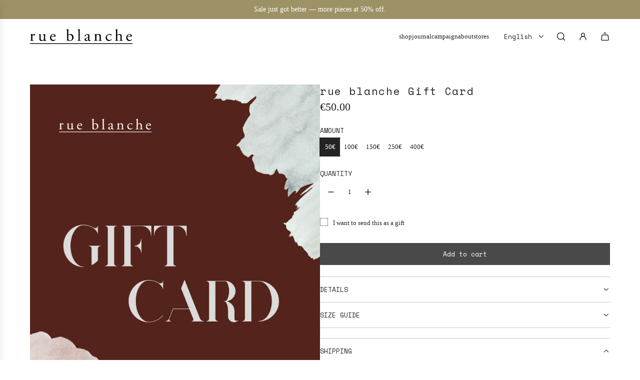

--- FILE ---
content_type: text/html; charset=utf-8
request_url: https://www.rueblanche.com/collections/rue-blanche-gift-card/products/gift-card
body_size: 33959
content:
<!doctype html>
<html class="js" lang="en">
<head>
  <!-- Basic page needs ================================================== -->
  <meta charset="utf-8"><meta http-equiv="X-UA-Compatible" content="IE=edge"><link rel="preconnect" href="https://fonts.shopifycdn.com" crossorigin><link href="//www.rueblanche.com/cdn/shop/t/35/assets/swiper-bundle.min.css?v=127370101718424465871754855561" rel="stylesheet" type="text/css" media="all" />
  <link href="//www.rueblanche.com/cdn/shop/t/35/assets/photoswipe.min.css?v=165459975419098386681754855562" rel="stylesheet" type="text/css" media="all" />
  <link href="//www.rueblanche.com/cdn/shop/t/35/assets/theme.min.css?v=1592920561463479371754855562" rel="stylesheet" type="text/css" media="all" />
  <link href="//www.rueblanche.com/cdn/shop/t/35/assets/custom.css?v=102493421877365237651754855562" rel="stylesheet" type="text/css" media="all" />

  
    <link rel="shortcut icon" href="//www.rueblanche.com/cdn/shop/files/rb.jpg?crop=center&height=180&v=1728315705&width=180" type="image/png">
    <link rel="apple-touch-icon" sizes="180x180" href="//www.rueblanche.com/cdn/shop/files/rb.jpg?crop=center&height=180&v=1728315705&width=180">
    <link rel="apple-touch-icon-precomposed" sizes="180x180" href="//www.rueblanche.com/cdn/shop/files/rb.jpg?crop=center&height=180&v=1728315705&width=180">
    <link rel="icon" type="image/png" sizes="32x32" href="//www.rueblanche.com/cdn/shop/files/rb.jpg?crop=center&height=32&v=1728315705&width=32">
    <link rel="icon" type="image/png" sizes="194x194" href="//www.rueblanche.com/cdn/shop/files/rb.jpg?crop=center&height=194&v=1728315705&width=194">
    <link rel="icon" type="image/png" sizes="192x192" href="//www.rueblanche.com/cdn/shop/files/rb.jpg?crop=center&height=192&v=1728315705&width=192">
    <link rel="icon" type="image/png" sizes="16x16" href="//www.rueblanche.com/cdn/shop/files/rb.jpg?crop=center&height=16&v=1728315705&width=16">
  

    <link rel="preload" as="font" href="//www.rueblanche.com/cdn/fonts/space_mono/spacemono_n4.9ee60bbbb57a3b43dbcb22a7f53e18140cb3b40f.woff2" type="font/woff2" crossorigin>
    
<!-- Title and description ================================================== -->
  <title>
    rue blanche Gift Card &ndash; Rue Blanche
  </title>

  
    <meta name="description" content="Shopping for someone else but not sure what to give them? Give them the gift of choice with a Rue Blanche gift card. Simply choose an amount, add your contact details and you will receive the e-card by email. If you want to offer the gift card to someone, you can forward it to the person of your choice or fill in their">
  

  <!-- Helpers ================================================== -->
  <!-- /snippets/social-meta-tags.liquid -->


<meta property="og:site_name" content="Rue Blanche">
<meta property="og:url" content="https://www.rueblanche.com/products/gift-card">
<meta property="og:title" content="rue blanche Gift Card">
<meta property="og:type" content="product">
<meta property="og:description" content="Shopping for someone else but not sure what to give them? Give them the gift of choice with a Rue Blanche gift card. Simply choose an amount, add your contact details and you will receive the e-card by email. If you want to offer the gift card to someone, you can forward it to the person of your choice or fill in their">

  <meta property="og:price:amount" content="50.00">
  <meta property="og:price:currency" content="EUR">

<meta property="og:image" content="http://www.rueblanche.com/cdn/shop/files/accessoiresgoodformat.png?v=1746016268">
<meta property="og:image:alt" content="rue blanche Gift Card">
<meta property="og:image:secure_url" content="https://www.rueblanche.com/cdn/shop/files/accessoiresgoodformat.png?v=1746016268">


<meta name="x:card" content="summary_large_image">
<meta name="x:title" content="rue blanche Gift Card">
<meta name="x:description" content="Shopping for someone else but not sure what to give them? Give them the gift of choice with a Rue Blanche gift card. Simply choose an amount, add your contact details and you will receive the e-card by email. If you want to offer the gift card to someone, you can forward it to the person of your choice or fill in their">

  <link rel="canonical" href="https://www.rueblanche.com/products/gift-card"/>
  <meta name="viewport" content="width=device-width, initial-scale=1, shrink-to-fit=no">
  <meta name="theme-color" content="rgba(36 36 36 / 1.0)">

  <!-- CSS ================================================== -->
  <style>
/*============================================================================
  #Typography
==============================================================================*/






@font-face {
  font-family: "Space Mono";
  font-weight: 400;
  font-style: normal;
  font-display: swap;
  src: url("//www.rueblanche.com/cdn/fonts/space_mono/spacemono_n4.9ee60bbbb57a3b43dbcb22a7f53e18140cb3b40f.woff2") format("woff2"),
       url("//www.rueblanche.com/cdn/fonts/space_mono/spacemono_n4.0c1ebe3659065af9a832b4a469bdd1fdc9521024.woff") format("woff");
}



  @font-face {
  font-family: "Space Mono";
  font-weight: 700;
  font-style: normal;
  font-display: swap;
  src: url("//www.rueblanche.com/cdn/fonts/space_mono/spacemono_n7.508dbd51f810465f80674aa16b57dbed9d939476.woff2") format("woff2"),
       url("//www.rueblanche.com/cdn/fonts/space_mono/spacemono_n7.33dc758a163f8921951e545f3e66fea4986535cf.woff") format("woff");
}















/*============================================================================
  #General Variables
==============================================================================*/

:root {

  --font-weight-normal: 400;
  --font-weight-bold: 700;
  --font-weight-header-bold: 700;

  --header-font-stack: "Space Mono", monospace;
  --header-font-weight: 400;
  --header-font-style: normal;
  --header-text-size: 24;
  --header-text-size-px: 24px;
  --header-mobile-text-size-px: 22px;

  --header-font-case: normal;
  --header-font-size: 13;
  --header-font-size-px: 13px;

  --heading-spacing: 0.08em;
  --heading-line-height: 1.3;
  --heading-font-case: normal;
  --heading-font-stack: FontDrop;

  --body-font-stack: "New York", Iowan Old Style, Apple Garamond, Baskerville, Times New Roman, Droid Serif, Times, Source Serif Pro, serif, Apple Color Emoji, Segoe UI Emoji, Segoe UI Symbol;
  --body-font-weight: 400;
  --body-font-style: normal;

  --button-font-stack: "Space Mono", monospace;
  --button-font-weight: 400;
  --button-font-style: normal;

  --label-font-stack: "Space Mono", monospace;
  --label-font-weight: 400;
  --label-font-style: normal;
  --label-font-case: uppercase;
  --label-spacing: 0px;

  --navigation-font-stack: "Space Mono", monospace;
  --navigation-font-weight: 400;
  --navigation-font-style: normal;
  --navigation-font-letter-spacing: 0px;

  --base-font-size-int: 13;
  --base-font-size: 13px;

  --body-font-size-12-to-em: 0.92em;
  --body-font-size-16-to-em: 1.23em;
  --body-font-size-22-to-em: 1.69em;
  --body-font-size-28-to-em: 2.15em;
  --body-font-size-36-to-em: 2.77em;

  /* Heading Sizes */

  
  --h1-size: 30px;
  --h2-size: 24px;
  --h3-size: 21px;
  --h4-size: 18px;
  --h5-size: 16px;
  --h6-size: 16px;

  --sale-badge-color: rgba(146 146 146 / 1.0);
  --sold-out-badge-color: rgba(87 87 87 / 1.0);
  --custom-badge-color: rgba(106 104 104 / 1.0);
  --preorder-badge-color: rgba(73 73 73 / 1.0);
  --countdown-badge-color: rgba(76 76 76 / 1.0);
  --badge-font-color: rgba(255 255 255 / 1.0);

  --primary-btn-text-color: rgba(255 255 255 / 1.0);
  --primary-btn-text-color-opacity50: color-mix(in srgb, var(--primary-btn-text-color), transparent 50%);
  --primary-btn-bg-color: rgba(73 73 73 / 1.0);
  --primary-btn-bg-color-opacity50: color-mix(in srgb, var(--primary-btn-bg-color), transparent 50%);

  --button-text-case: none;
  --button-font-size: 13;
  --button-font-size-px: 13px;
  --button-text-spacing-px: 0px;

  
    --text-line-clamp: none;
  

  

  --text-color: rgba(36 36 36 / 1.0);
  --text-color-transparent05: color-mix(in srgb, var(--text-color), transparent 95%);
  --text-color-transparent10: color-mix(in srgb, var(--text-color), transparent 90%);
  --text-color-transparent15: color-mix(in srgb, var(--text-color), transparent 85%);
  --text-color-transparent25: color-mix(in srgb, var(--text-color), transparent 75%);
  --text-color-transparent30: color-mix(in srgb, var(--text-color), transparent 70%);
  --text-color-transparent40: color-mix(in srgb, var(--text-color), transparent 60%);
  --text-color-transparent50: color-mix(in srgb, var(--text-color), transparent 50%);
  --text-color-transparent5: color-mix(in srgb, var(--text-color), transparent 50%);
  --text-color-transparent6: color-mix(in srgb, var(--text-color), transparent 40%);
  --text-color-transparent7: color-mix(in srgb, var(--text-color), transparent 30%);
  --text-color-transparent8: color-mix(in srgb, var(--text-color), transparent 20%);

  
    --heading-xl-font-size: 24px;
    --heading-l-font-size: 22px;
    --subheading-font-size: 16px;
  

  
    --small-body-font-size: 12px;
  

  --link-color: rgba(36 36 36 / 1.0);
  --on-sale-color: rgba(220 53 69 / 1.0);

  --body-color: rgba(255 255 255 / 1.0);
  --body-color-darken10: #e6e6e6;
  --body-color-transparent00: color-mix(in srgb, var(--body-color), transparent 100%);
  --body-color-transparent40: color-mix(in srgb, var(--body-color), transparent 60%);
  --body-color-transparent50: color-mix(in srgb, var(--body-color), transparent 50%);
  --body-color-transparent90: color-mix(in srgb, var(--body-color), transparent 10%);

  --body-overlay-color: color-mix(in srgb, var(--body-color-darken10), transparent 30%);

  --body-secondary-color: rgba(249 249 251 / 1.0);
  --body-secondary-color-transparent00: color-mix(in srgb, var(--body-secondary-color), transparent 100%);
  --body-secondary-color-darken05: color-mix(in srgb, var(--body-secondary-color), transparent 95%);

  --color-primary-background: #ffffff;
  --color-primary-background-rgb: 255, 255, 255;
  --color-secondary-background: rgba(249 249 251 / 1.0);

  --border-color: rgba(36, 36, 36, 0.25);
  --link-border-color: color-mix(in srgb, var(--link-color), transparent 50%);
  --border-color-darken10: #0a0a0a;
  --view-in-space-button-background: #f2f2f2;

  --header-color: rgba(255 255 255 / 1.0);
  --header-color-darken5-filter: #f2f2f2;
  --header-color-darken5: color-mix(in srgb, var(--header-color-darken5-filter), transparent 0%);

  --header-border-color: rgba(255 255 255 / 1.0);

  --announcement-text-size: 14px;
  --announcement-text-spacing: 0px;

  --logo-font-size: 23px;

  --overlay-header-text-color: rgba(38 36 40 / 1.0);
  --nav-text-color: rgba(38 36 40 / 1.0);
  --nav-text-color-transparent5: color-mix(in srgb, var(--nav-text-color), transparent 95%);
  --nav-text-color-transparent10: color-mix(in srgb, var(--nav-text-color), transparent 90%);
  --nav-text-color-transparent30: color-mix(in srgb, var(--nav-text-color), transparent 70%);
  --nav-text-color-transparent50: color-mix(in srgb, var(--nav-text-color), transparent 50%);

  --nav-text-hover: rgba(115 115 115 / 1.0);

  --color-scheme-light-background: rgba(236 236 236 / 1.0);
  --color-scheme-light-background-transparent40: color-mix(in srgb, var(--color-scheme-light-background), transparent 60%);
  --color-scheme-light-background-transparent50: color-mix(in srgb, var(--color-scheme-light-background), transparent 50%);
  --color-scheme-light-background-rgb: 236, 236, 236;

  --color-scheme-light-text: rgba(36 36 36 / 1.0);
  --color-scheme-light-text-transparent10: color-mix(in srgb, var(--color-scheme-light-text), transparent 90%);
  --color-scheme-light-text-transparent25: color-mix(in srgb, var(--color-scheme-light-text), transparent 75%);
  --color-scheme-light-text-transparent40: color-mix(in srgb, var(--color-scheme-light-text), transparent 60%);
  --color-scheme-light-text-transparent50: color-mix(in srgb, var(--color-scheme-light-text), transparent 50%);
  --color-scheme-light-text-transparent60: color-mix(in srgb, var(--color-scheme-light-text), transparent 40%);
  --color-scheme-light-text-transparent80: color-mix(in srgb, var(--color-scheme-light-text), transparent 20%);

  --color-scheme-feature-background: rgba(245 245 245 / 1.0);
  --color-scheme-feature-background-transparent40: color-mix(in srgb, var(--color-scheme-feature-background), transparent 60%);
  --color-scheme-feature-background-transparent50: color-mix(in srgb, var(--color-scheme-feature-background), transparent 50%);
  --color-scheme-feature-background-rgb: 245, 245, 245;

  --color-scheme-feature-text: rgba(36 36 36 / 1.0);
  --color-scheme-feature-text-transparent10: color-mix(in srgb, var(--color-scheme-feature-text), transparent 90%);
  --color-scheme-feature-text-transparent25: color-mix(in srgb, var(--color-scheme-feature-text), transparent 75%);
  --color-scheme-feature-text-transparent40: color-mix(in srgb, var(--color-scheme-feature-text), transparent 60%);
  --color-scheme-feature-text-transparent50: color-mix(in srgb, var(--color-scheme-feature-text), transparent 50%);
  --color-scheme-feature-text-transparent60: color-mix(in srgb, var(--color-scheme-feature-text), transparent 40%);
  --color-scheme-feature-text-transparent80: color-mix(in srgb, var(--color-scheme-feature-text), transparent 20%);

  --homepage-sections-accent-secondary-color-transparent60: color-mix(in srgb, var(--color-scheme-feature-text), transparent 40%);

  --color-scheme-dark-background: rgba(35 32 30 / 1.0);
  --color-scheme-dark-background-transparent40: color-mix(in srgb, var(--color-scheme-dark-background), transparent 60%);
  --color-scheme-dark-background-transparent50: color-mix(in srgb, var(--color-scheme-dark-background), transparent 50%);
  --color-scheme-dark-background-rgb: 35, 32, 30;

  --color-scheme-dark-text: rgba(255 255 255 / 1.0);
  --color-scheme-dark-text-transparent10: color-mix(in srgb, var(--color-scheme-dark-text), transparent 90%);
  --color-scheme-dark-text-transparent25: color-mix(in srgb, var(--color-scheme-dark-text), transparent 75%);
  --color-scheme-dark-text-transparent40: color-mix(in srgb, var(--color-scheme-dark-text), transparent 60%);
  --color-scheme-dark-text-transparent50: color-mix(in srgb, var(--color-scheme-dark-text), transparent 50%);
  --color-scheme-dark-text-transparent60: color-mix(in srgb, var(--color-scheme-dark-text), transparent 40%);
  --color-scheme-dark-text-transparent80: color-mix(in srgb, var(--color-scheme-dark-text), transparent 20%);

  --filter-bg-color: rgba(36, 36, 36, 0.1);

  --menu-drawer-color: rgba(255 255 255 / 1.0);
  --menu-drawer-text-color: rgba(38 36 40 / 1.0);
  --menu-drawer-text-color-transparent10: color-mix(in srgb, var(--menu-drawer-text-color), transparent 90%);
  --menu-drawer-text-color-transparent30: color-mix(in srgb, var(--menu-drawer-text-color), transparent 70%);
  --menu-drawer-border-color: color-mix(in srgb, var(--menu-drawer-text-color), transparent 75%);
  --menu-drawer-text-hover-color: rgba(115 115 115 / 1.0);

  --cart-drawer-color: rgba(255 255 255 / 1.0);
  --cart-drawer-color-transparent50: color-mix(in srgb, var(--cart-drawer-color), transparent 50%);
  --cart-drawer-text-color: rgba(36 36 36 / 1.0);
  --cart-drawer-text-color-transparent10: color-mix(in srgb, var(--cart-drawer-text-color), transparent 90%);
  --cart-drawer-text-color-transparent25: color-mix(in srgb, var(--cart-drawer-text-color), transparent 75%);
  --cart-drawer-text-color-transparent40: color-mix(in srgb, var(--cart-drawer-text-color), transparent 60%);
  --cart-drawer-text-color-transparent50: color-mix(in srgb, var(--cart-drawer-text-color), transparent 50%);
  --cart-drawer-text-color-transparent70: color-mix(in srgb, var(--cart-drawer-text-color), transparent 30%);
  --cart-drawer-border-color: color-mix(in srgb, var(--cart-drawer-text-color), transparent 75%);

  --success-color: #28a745;
  --error-color: #DC3545;
  --warning-color: #EB9247;

  /* Shop Pay Installments variables */
  --color-body: rgba(249 249 251 / 1.0);
  --color-bg: rgba(249 249 251 / 1.0);

  /* Checkbox */
  --checkbox-size: 16px;
  --inline-icon-size: 16px;
  --line-height-base: 1.6;

  /* Grid spacing */
  --grid-spacing: 10px;
  
    --grid-spacing-tight: 10px;
    --grid-spacing-loose: 10px;
  

  /* Border radius */
  --block-border-radius: 0;
  --input-border-radius: 0;
  --thumbnail-border-radius: 0;
  --badge-border-radius: 0;
  

  --swatch-border-radius: 0;
  
    --swatch-border-radius: 50%;
  
}
</style>

  <style data-shopify>
    *,
    *::before,
    *::after {
      box-sizing: inherit;
    }

    html {
      box-sizing: border-box;
      background-color: var(--body-color);
      height: 100%;
      margin: 0;
    }

    body {
      background-color: var(--body-color);
      min-height: 100%;
      margin: 0;
      display: grid;
      grid-template-rows: auto auto 1fr auto;
      grid-template-columns: 100%;
      overflow-x: hidden;
    }

    .sr-only {
      position: absolute;
      width: 1px;
      height: 1px;
      padding: 0;
      margin: -1px;
      overflow: hidden;
      clip: rect(0, 0, 0, 0);
      border: 0;
    }

    .sr-only-focusable:active, .sr-only-focusable:focus {
      position: static;
      width: auto;
      height: auto;
      margin: 0;
      overflow: visible;
      clip: auto;
    }
  </style>

  <!-- Header hook for plugins ================================================== -->
  <script>window.performance && window.performance.mark && window.performance.mark('shopify.content_for_header.start');</script><meta name="google-site-verification" content="zOmhRwzxoZK0rRLDmkJXi-eqGHsdgvjOEBczHmrgzj0">
<meta name="facebook-domain-verification" content="50eeuzismph326jrjjtyu199afbqyq">
<meta name="facebook-domain-verification" content="173pljyiimn38lpibv9t2hcikj918m">
<meta id="shopify-digital-wallet" name="shopify-digital-wallet" content="/14423950/digital_wallets/dialog">
<meta name="shopify-checkout-api-token" content="f413e0e4604e6270d496f2e454490f5b">
<link rel="alternate" hreflang="x-default" href="https://www.rueblanche.com/products/gift-card">
<link rel="alternate" hreflang="en" href="https://www.rueblanche.com/products/gift-card">
<link rel="alternate" hreflang="fr" href="https://www.rueblanche.com/fr/products/gift-card">
<link rel="alternate" hreflang="nl" href="https://www.rueblanche.com/nl/products/gift-card">
<link rel="alternate" type="application/json+oembed" href="https://www.rueblanche.com/products/gift-card.oembed">
<script async="async" src="/checkouts/internal/preloads.js?locale=en-BE"></script>
<script id="apple-pay-shop-capabilities" type="application/json">{"shopId":14423950,"countryCode":"BE","currencyCode":"EUR","merchantCapabilities":["supports3DS"],"merchantId":"gid:\/\/shopify\/Shop\/14423950","merchantName":"Rue Blanche","requiredBillingContactFields":["postalAddress","email","phone"],"requiredShippingContactFields":["postalAddress","email","phone"],"shippingType":"shipping","supportedNetworks":["visa","maestro","masterCard","amex"],"total":{"type":"pending","label":"Rue Blanche","amount":"1.00"},"shopifyPaymentsEnabled":true,"supportsSubscriptions":true}</script>
<script id="shopify-features" type="application/json">{"accessToken":"f413e0e4604e6270d496f2e454490f5b","betas":["rich-media-storefront-analytics"],"domain":"www.rueblanche.com","predictiveSearch":true,"shopId":14423950,"locale":"en"}</script>
<script>var Shopify = Shopify || {};
Shopify.shop = "rueblanche-2.myshopify.com";
Shopify.locale = "en";
Shopify.currency = {"active":"EUR","rate":"1.0"};
Shopify.country = "BE";
Shopify.theme = {"name":"Updated copy of Influence |  July 024 | Eight 3\/04","id":181150318915,"schema_name":"Influence","schema_version":"4.9.1","theme_store_id":1536,"role":"main"};
Shopify.theme.handle = "null";
Shopify.theme.style = {"id":null,"handle":null};
Shopify.cdnHost = "www.rueblanche.com/cdn";
Shopify.routes = Shopify.routes || {};
Shopify.routes.root = "/";</script>
<script type="module">!function(o){(o.Shopify=o.Shopify||{}).modules=!0}(window);</script>
<script>!function(o){function n(){var o=[];function n(){o.push(Array.prototype.slice.apply(arguments))}return n.q=o,n}var t=o.Shopify=o.Shopify||{};t.loadFeatures=n(),t.autoloadFeatures=n()}(window);</script>
<script id="shop-js-analytics" type="application/json">{"pageType":"product"}</script>
<script defer="defer" async type="module" src="//www.rueblanche.com/cdn/shopifycloud/shop-js/modules/v2/client.init-shop-cart-sync_C5BV16lS.en.esm.js"></script>
<script defer="defer" async type="module" src="//www.rueblanche.com/cdn/shopifycloud/shop-js/modules/v2/chunk.common_CygWptCX.esm.js"></script>
<script type="module">
  await import("//www.rueblanche.com/cdn/shopifycloud/shop-js/modules/v2/client.init-shop-cart-sync_C5BV16lS.en.esm.js");
await import("//www.rueblanche.com/cdn/shopifycloud/shop-js/modules/v2/chunk.common_CygWptCX.esm.js");

  window.Shopify.SignInWithShop?.initShopCartSync?.({"fedCMEnabled":true,"windoidEnabled":true});

</script>
<script>(function() {
  var isLoaded = false;
  function asyncLoad() {
    if (isLoaded) return;
    isLoaded = true;
    var urls = ["\/\/shopify.privy.com\/widget.js?shop=rueblanche-2.myshopify.com","https:\/\/acp-magento.appspot.com\/js\/acp-magento.js?v=2\u0026mode=shopify\u0026UUID=71e3dece-5eab-40f5-a3f2-71195693ce85\u0026store=14423950\u0026shop=rueblanche-2.myshopify.com","https:\/\/s3.amazonaws.com\/pixelpop\/usercontent\/scripts\/e448c025-c849-4685-ac2d-918169b3449e\/pixelpop.js?shop=rueblanche-2.myshopify.com","https:\/\/advanced-payment-icons.kalis.no\/shop\/rueblanche-2.myshopify.com\/script\/rueblanche-2.myshopify.com.js?ver=20240904123158_455551\u0026shop=rueblanche-2.myshopify.com","https:\/\/cdn.hextom.com\/js\/freeshippingbar.js?shop=rueblanche-2.myshopify.com"];
    for (var i = 0; i < urls.length; i++) {
      var s = document.createElement('script');
      s.type = 'text/javascript';
      s.async = true;
      s.src = urls[i];
      var x = document.getElementsByTagName('script')[0];
      x.parentNode.insertBefore(s, x);
    }
  };
  if(window.attachEvent) {
    window.attachEvent('onload', asyncLoad);
  } else {
    window.addEventListener('load', asyncLoad, false);
  }
})();</script>
<script id="__st">var __st={"a":14423950,"offset":3600,"reqid":"1aa37a3a-e914-4cf9-bce5-7e1a642b7d05-1768789298","pageurl":"www.rueblanche.com\/collections\/rue-blanche-gift-card\/products\/gift-card","u":"345123d0c72f","p":"product","rtyp":"product","rid":9071027975};</script>
<script>window.ShopifyPaypalV4VisibilityTracking = true;</script>
<script id="captcha-bootstrap">!function(){'use strict';const t='contact',e='account',n='new_comment',o=[[t,t],['blogs',n],['comments',n],[t,'customer']],c=[[e,'customer_login'],[e,'guest_login'],[e,'recover_customer_password'],[e,'create_customer']],r=t=>t.map((([t,e])=>`form[action*='/${t}']:not([data-nocaptcha='true']) input[name='form_type'][value='${e}']`)).join(','),a=t=>()=>t?[...document.querySelectorAll(t)].map((t=>t.form)):[];function s(){const t=[...o],e=r(t);return a(e)}const i='password',u='form_key',d=['recaptcha-v3-token','g-recaptcha-response','h-captcha-response',i],f=()=>{try{return window.sessionStorage}catch{return}},m='__shopify_v',_=t=>t.elements[u];function p(t,e,n=!1){try{const o=window.sessionStorage,c=JSON.parse(o.getItem(e)),{data:r}=function(t){const{data:e,action:n}=t;return t[m]||n?{data:e,action:n}:{data:t,action:n}}(c);for(const[e,n]of Object.entries(r))t.elements[e]&&(t.elements[e].value=n);n&&o.removeItem(e)}catch(o){console.error('form repopulation failed',{error:o})}}const l='form_type',E='cptcha';function T(t){t.dataset[E]=!0}const w=window,h=w.document,L='Shopify',v='ce_forms',y='captcha';let A=!1;((t,e)=>{const n=(g='f06e6c50-85a8-45c8-87d0-21a2b65856fe',I='https://cdn.shopify.com/shopifycloud/storefront-forms-hcaptcha/ce_storefront_forms_captcha_hcaptcha.v1.5.2.iife.js',D={infoText:'Protected by hCaptcha',privacyText:'Privacy',termsText:'Terms'},(t,e,n)=>{const o=w[L][v],c=o.bindForm;if(c)return c(t,g,e,D).then(n);var r;o.q.push([[t,g,e,D],n]),r=I,A||(h.body.append(Object.assign(h.createElement('script'),{id:'captcha-provider',async:!0,src:r})),A=!0)});var g,I,D;w[L]=w[L]||{},w[L][v]=w[L][v]||{},w[L][v].q=[],w[L][y]=w[L][y]||{},w[L][y].protect=function(t,e){n(t,void 0,e),T(t)},Object.freeze(w[L][y]),function(t,e,n,w,h,L){const[v,y,A,g]=function(t,e,n){const i=e?o:[],u=t?c:[],d=[...i,...u],f=r(d),m=r(i),_=r(d.filter((([t,e])=>n.includes(e))));return[a(f),a(m),a(_),s()]}(w,h,L),I=t=>{const e=t.target;return e instanceof HTMLFormElement?e:e&&e.form},D=t=>v().includes(t);t.addEventListener('submit',(t=>{const e=I(t);if(!e)return;const n=D(e)&&!e.dataset.hcaptchaBound&&!e.dataset.recaptchaBound,o=_(e),c=g().includes(e)&&(!o||!o.value);(n||c)&&t.preventDefault(),c&&!n&&(function(t){try{if(!f())return;!function(t){const e=f();if(!e)return;const n=_(t);if(!n)return;const o=n.value;o&&e.removeItem(o)}(t);const e=Array.from(Array(32),(()=>Math.random().toString(36)[2])).join('');!function(t,e){_(t)||t.append(Object.assign(document.createElement('input'),{type:'hidden',name:u})),t.elements[u].value=e}(t,e),function(t,e){const n=f();if(!n)return;const o=[...t.querySelectorAll(`input[type='${i}']`)].map((({name:t})=>t)),c=[...d,...o],r={};for(const[a,s]of new FormData(t).entries())c.includes(a)||(r[a]=s);n.setItem(e,JSON.stringify({[m]:1,action:t.action,data:r}))}(t,e)}catch(e){console.error('failed to persist form',e)}}(e),e.submit())}));const S=(t,e)=>{t&&!t.dataset[E]&&(n(t,e.some((e=>e===t))),T(t))};for(const o of['focusin','change'])t.addEventListener(o,(t=>{const e=I(t);D(e)&&S(e,y())}));const B=e.get('form_key'),M=e.get(l),P=B&&M;t.addEventListener('DOMContentLoaded',(()=>{const t=y();if(P)for(const e of t)e.elements[l].value===M&&p(e,B);[...new Set([...A(),...v().filter((t=>'true'===t.dataset.shopifyCaptcha))])].forEach((e=>S(e,t)))}))}(h,new URLSearchParams(w.location.search),n,t,e,['guest_login'])})(!0,!0)}();</script>
<script integrity="sha256-4kQ18oKyAcykRKYeNunJcIwy7WH5gtpwJnB7kiuLZ1E=" data-source-attribution="shopify.loadfeatures" defer="defer" src="//www.rueblanche.com/cdn/shopifycloud/storefront/assets/storefront/load_feature-a0a9edcb.js" crossorigin="anonymous"></script>
<script data-source-attribution="shopify.dynamic_checkout.dynamic.init">var Shopify=Shopify||{};Shopify.PaymentButton=Shopify.PaymentButton||{isStorefrontPortableWallets:!0,init:function(){window.Shopify.PaymentButton.init=function(){};var t=document.createElement("script");t.src="https://www.rueblanche.com/cdn/shopifycloud/portable-wallets/latest/portable-wallets.en.js",t.type="module",document.head.appendChild(t)}};
</script>
<script data-source-attribution="shopify.dynamic_checkout.buyer_consent">
  function portableWalletsHideBuyerConsent(e){var t=document.getElementById("shopify-buyer-consent"),n=document.getElementById("shopify-subscription-policy-button");t&&n&&(t.classList.add("hidden"),t.setAttribute("aria-hidden","true"),n.removeEventListener("click",e))}function portableWalletsShowBuyerConsent(e){var t=document.getElementById("shopify-buyer-consent"),n=document.getElementById("shopify-subscription-policy-button");t&&n&&(t.classList.remove("hidden"),t.removeAttribute("aria-hidden"),n.addEventListener("click",e))}window.Shopify?.PaymentButton&&(window.Shopify.PaymentButton.hideBuyerConsent=portableWalletsHideBuyerConsent,window.Shopify.PaymentButton.showBuyerConsent=portableWalletsShowBuyerConsent);
</script>
<script data-source-attribution="shopify.dynamic_checkout.cart.bootstrap">document.addEventListener("DOMContentLoaded",(function(){function t(){return document.querySelector("shopify-accelerated-checkout-cart, shopify-accelerated-checkout")}if(t())Shopify.PaymentButton.init();else{new MutationObserver((function(e,n){t()&&(Shopify.PaymentButton.init(),n.disconnect())})).observe(document.body,{childList:!0,subtree:!0})}}));
</script>
<link id="shopify-accelerated-checkout-styles" rel="stylesheet" media="screen" href="https://www.rueblanche.com/cdn/shopifycloud/portable-wallets/latest/accelerated-checkout-backwards-compat.css" crossorigin="anonymous">
<style id="shopify-accelerated-checkout-cart">
        #shopify-buyer-consent {
  margin-top: 1em;
  display: inline-block;
  width: 100%;
}

#shopify-buyer-consent.hidden {
  display: none;
}

#shopify-subscription-policy-button {
  background: none;
  border: none;
  padding: 0;
  text-decoration: underline;
  font-size: inherit;
  cursor: pointer;
}

#shopify-subscription-policy-button::before {
  box-shadow: none;
}

      </style>

<script>window.performance && window.performance.mark && window.performance.mark('shopify.content_for_header.end');</script>

  <script defer src="//www.rueblanche.com/cdn/shop/t/35/assets/eventBus.js?v=100401504747444416941754855562"></script>

  <script type="text/javascript">
		window.wetheme = {
			name: 'Flow',
			webcomponentRegistry: {
        registry: {},
				checkScriptLoaded: function(key) {
					return window.wetheme.webcomponentRegistry.registry[key] ? true : false
				},
        register: function(registration) {
            if(!window.wetheme.webcomponentRegistry.checkScriptLoaded(registration.key)) {
              window.wetheme.webcomponentRegistry.registry[registration.key] = registration
            }
        }
      }
    };
	</script>

  

  
<!--Gem_Page_Header_Script-->
    


<!--End_Gem_Page_Header_Script-->
<!-- BEGIN app block: shopify://apps/consentmo-gdpr/blocks/gdpr_cookie_consent/4fbe573f-a377-4fea-9801-3ee0858cae41 -->


<!-- END app block --><!-- BEGIN app block: shopify://apps/klaviyo-email-marketing-sms/blocks/klaviyo-onsite-embed/2632fe16-c075-4321-a88b-50b567f42507 -->












  <script async src="https://static.klaviyo.com/onsite/js/Vq55UQ/klaviyo.js?company_id=Vq55UQ"></script>
  <script>!function(){if(!window.klaviyo){window._klOnsite=window._klOnsite||[];try{window.klaviyo=new Proxy({},{get:function(n,i){return"push"===i?function(){var n;(n=window._klOnsite).push.apply(n,arguments)}:function(){for(var n=arguments.length,o=new Array(n),w=0;w<n;w++)o[w]=arguments[w];var t="function"==typeof o[o.length-1]?o.pop():void 0,e=new Promise((function(n){window._klOnsite.push([i].concat(o,[function(i){t&&t(i),n(i)}]))}));return e}}})}catch(n){window.klaviyo=window.klaviyo||[],window.klaviyo.push=function(){var n;(n=window._klOnsite).push.apply(n,arguments)}}}}();</script>

  
    <script id="viewed_product">
      if (item == null) {
        var _learnq = _learnq || [];

        var MetafieldReviews = null
        var MetafieldYotpoRating = null
        var MetafieldYotpoCount = null
        var MetafieldLooxRating = null
        var MetafieldLooxCount = null
        var okendoProduct = null
        var okendoProductReviewCount = null
        var okendoProductReviewAverageValue = null
        try {
          // The following fields are used for Customer Hub recently viewed in order to add reviews.
          // This information is not part of __kla_viewed. Instead, it is part of __kla_viewed_reviewed_items
          MetafieldReviews = {};
          MetafieldYotpoRating = null
          MetafieldYotpoCount = null
          MetafieldLooxRating = null
          MetafieldLooxCount = null

          okendoProduct = null
          // If the okendo metafield is not legacy, it will error, which then requires the new json formatted data
          if (okendoProduct && 'error' in okendoProduct) {
            okendoProduct = null
          }
          okendoProductReviewCount = okendoProduct ? okendoProduct.reviewCount : null
          okendoProductReviewAverageValue = okendoProduct ? okendoProduct.reviewAverageValue : null
        } catch (error) {
          console.error('Error in Klaviyo onsite reviews tracking:', error);
        }

        var item = {
          Name: "rue blanche Gift Card",
          ProductID: 9071027975,
          Categories: ["Accessories","Rue Blanche Gift Card"],
          ImageURL: "https://www.rueblanche.com/cdn/shop/files/accessoiresgoodformat_grande.png?v=1746016268",
          URL: "https://www.rueblanche.com/products/gift-card",
          Brand: "Rue Blanche",
          Price: "€50.00",
          Value: "50.00",
          CompareAtPrice: "€0.00"
        };
        _learnq.push(['track', 'Viewed Product', item]);
        _learnq.push(['trackViewedItem', {
          Title: item.Name,
          ItemId: item.ProductID,
          Categories: item.Categories,
          ImageUrl: item.ImageURL,
          Url: item.URL,
          Metadata: {
            Brand: item.Brand,
            Price: item.Price,
            Value: item.Value,
            CompareAtPrice: item.CompareAtPrice
          },
          metafields:{
            reviews: MetafieldReviews,
            yotpo:{
              rating: MetafieldYotpoRating,
              count: MetafieldYotpoCount,
            },
            loox:{
              rating: MetafieldLooxRating,
              count: MetafieldLooxCount,
            },
            okendo: {
              rating: okendoProductReviewAverageValue,
              count: okendoProductReviewCount,
            }
          }
        }]);
      }
    </script>
  




  <script>
    window.klaviyoReviewsProductDesignMode = false
  </script>







<!-- END app block --><!-- BEGIN app block: shopify://apps/pagefly-page-builder/blocks/app-embed/83e179f7-59a0-4589-8c66-c0dddf959200 -->

<!-- BEGIN app snippet: pagefly-cro-ab-testing-main -->







<script>
  ;(function () {
    const url = new URL(window.location)
    const viewParam = url.searchParams.get('view')
    if (viewParam && viewParam.includes('variant-pf-')) {
      url.searchParams.set('pf_v', viewParam)
      url.searchParams.delete('view')
      window.history.replaceState({}, '', url)
    }
  })()
</script>



<script type='module'>
  
  window.PAGEFLY_CRO = window.PAGEFLY_CRO || {}

  window.PAGEFLY_CRO['data_debug'] = {
    original_template_suffix: "all_products",
    allow_ab_test: false,
    ab_test_start_time: 0,
    ab_test_end_time: 0,
    today_date_time: 1768789299000,
  }
  window.PAGEFLY_CRO['GA4'] = { enabled: false}
</script>

<!-- END app snippet -->








  <script src='https://cdn.shopify.com/extensions/019bb4f9-aed6-78a3-be91-e9d44663e6bf/pagefly-page-builder-215/assets/pagefly-helper.js' defer='defer'></script>

  <script src='https://cdn.shopify.com/extensions/019bb4f9-aed6-78a3-be91-e9d44663e6bf/pagefly-page-builder-215/assets/pagefly-general-helper.js' defer='defer'></script>

  <script src='https://cdn.shopify.com/extensions/019bb4f9-aed6-78a3-be91-e9d44663e6bf/pagefly-page-builder-215/assets/pagefly-snap-slider.js' defer='defer'></script>

  <script src='https://cdn.shopify.com/extensions/019bb4f9-aed6-78a3-be91-e9d44663e6bf/pagefly-page-builder-215/assets/pagefly-slideshow-v3.js' defer='defer'></script>

  <script src='https://cdn.shopify.com/extensions/019bb4f9-aed6-78a3-be91-e9d44663e6bf/pagefly-page-builder-215/assets/pagefly-slideshow-v4.js' defer='defer'></script>

  <script src='https://cdn.shopify.com/extensions/019bb4f9-aed6-78a3-be91-e9d44663e6bf/pagefly-page-builder-215/assets/pagefly-glider.js' defer='defer'></script>

  <script src='https://cdn.shopify.com/extensions/019bb4f9-aed6-78a3-be91-e9d44663e6bf/pagefly-page-builder-215/assets/pagefly-slideshow-v1-v2.js' defer='defer'></script>

  <script src='https://cdn.shopify.com/extensions/019bb4f9-aed6-78a3-be91-e9d44663e6bf/pagefly-page-builder-215/assets/pagefly-product-media.js' defer='defer'></script>

  <script src='https://cdn.shopify.com/extensions/019bb4f9-aed6-78a3-be91-e9d44663e6bf/pagefly-page-builder-215/assets/pagefly-product.js' defer='defer'></script>


<script id='pagefly-helper-data' type='application/json'>
  {
    "page_optimization": {
      "assets_prefetching": false
    },
    "elements_asset_mapper": {
      "Accordion": "https://cdn.shopify.com/extensions/019bb4f9-aed6-78a3-be91-e9d44663e6bf/pagefly-page-builder-215/assets/pagefly-accordion.js",
      "Accordion3": "https://cdn.shopify.com/extensions/019bb4f9-aed6-78a3-be91-e9d44663e6bf/pagefly-page-builder-215/assets/pagefly-accordion3.js",
      "CountDown": "https://cdn.shopify.com/extensions/019bb4f9-aed6-78a3-be91-e9d44663e6bf/pagefly-page-builder-215/assets/pagefly-countdown.js",
      "GMap1": "https://cdn.shopify.com/extensions/019bb4f9-aed6-78a3-be91-e9d44663e6bf/pagefly-page-builder-215/assets/pagefly-gmap.js",
      "GMap2": "https://cdn.shopify.com/extensions/019bb4f9-aed6-78a3-be91-e9d44663e6bf/pagefly-page-builder-215/assets/pagefly-gmap.js",
      "GMapBasicV2": "https://cdn.shopify.com/extensions/019bb4f9-aed6-78a3-be91-e9d44663e6bf/pagefly-page-builder-215/assets/pagefly-gmap.js",
      "GMapAdvancedV2": "https://cdn.shopify.com/extensions/019bb4f9-aed6-78a3-be91-e9d44663e6bf/pagefly-page-builder-215/assets/pagefly-gmap.js",
      "HTML.Video": "https://cdn.shopify.com/extensions/019bb4f9-aed6-78a3-be91-e9d44663e6bf/pagefly-page-builder-215/assets/pagefly-htmlvideo.js",
      "HTML.Video2": "https://cdn.shopify.com/extensions/019bb4f9-aed6-78a3-be91-e9d44663e6bf/pagefly-page-builder-215/assets/pagefly-htmlvideo2.js",
      "HTML.Video3": "https://cdn.shopify.com/extensions/019bb4f9-aed6-78a3-be91-e9d44663e6bf/pagefly-page-builder-215/assets/pagefly-htmlvideo2.js",
      "BackgroundVideo": "https://cdn.shopify.com/extensions/019bb4f9-aed6-78a3-be91-e9d44663e6bf/pagefly-page-builder-215/assets/pagefly-htmlvideo2.js",
      "Instagram": "https://cdn.shopify.com/extensions/019bb4f9-aed6-78a3-be91-e9d44663e6bf/pagefly-page-builder-215/assets/pagefly-instagram.js",
      "Instagram2": "https://cdn.shopify.com/extensions/019bb4f9-aed6-78a3-be91-e9d44663e6bf/pagefly-page-builder-215/assets/pagefly-instagram.js",
      "Insta3": "https://cdn.shopify.com/extensions/019bb4f9-aed6-78a3-be91-e9d44663e6bf/pagefly-page-builder-215/assets/pagefly-instagram3.js",
      "Tabs": "https://cdn.shopify.com/extensions/019bb4f9-aed6-78a3-be91-e9d44663e6bf/pagefly-page-builder-215/assets/pagefly-tab.js",
      "Tabs3": "https://cdn.shopify.com/extensions/019bb4f9-aed6-78a3-be91-e9d44663e6bf/pagefly-page-builder-215/assets/pagefly-tab3.js",
      "ProductBox": "https://cdn.shopify.com/extensions/019bb4f9-aed6-78a3-be91-e9d44663e6bf/pagefly-page-builder-215/assets/pagefly-cart.js",
      "FBPageBox2": "https://cdn.shopify.com/extensions/019bb4f9-aed6-78a3-be91-e9d44663e6bf/pagefly-page-builder-215/assets/pagefly-facebook.js",
      "FBLikeButton2": "https://cdn.shopify.com/extensions/019bb4f9-aed6-78a3-be91-e9d44663e6bf/pagefly-page-builder-215/assets/pagefly-facebook.js",
      "TwitterFeed2": "https://cdn.shopify.com/extensions/019bb4f9-aed6-78a3-be91-e9d44663e6bf/pagefly-page-builder-215/assets/pagefly-twitter.js",
      "Paragraph4": "https://cdn.shopify.com/extensions/019bb4f9-aed6-78a3-be91-e9d44663e6bf/pagefly-page-builder-215/assets/pagefly-paragraph4.js",

      "AliReviews": "https://cdn.shopify.com/extensions/019bb4f9-aed6-78a3-be91-e9d44663e6bf/pagefly-page-builder-215/assets/pagefly-3rd-elements.js",
      "BackInStock": "https://cdn.shopify.com/extensions/019bb4f9-aed6-78a3-be91-e9d44663e6bf/pagefly-page-builder-215/assets/pagefly-3rd-elements.js",
      "GloboBackInStock": "https://cdn.shopify.com/extensions/019bb4f9-aed6-78a3-be91-e9d44663e6bf/pagefly-page-builder-215/assets/pagefly-3rd-elements.js",
      "GrowaveWishlist": "https://cdn.shopify.com/extensions/019bb4f9-aed6-78a3-be91-e9d44663e6bf/pagefly-page-builder-215/assets/pagefly-3rd-elements.js",
      "InfiniteOptionsShopPad": "https://cdn.shopify.com/extensions/019bb4f9-aed6-78a3-be91-e9d44663e6bf/pagefly-page-builder-215/assets/pagefly-3rd-elements.js",
      "InkybayProductPersonalizer": "https://cdn.shopify.com/extensions/019bb4f9-aed6-78a3-be91-e9d44663e6bf/pagefly-page-builder-215/assets/pagefly-3rd-elements.js",
      "LimeSpot": "https://cdn.shopify.com/extensions/019bb4f9-aed6-78a3-be91-e9d44663e6bf/pagefly-page-builder-215/assets/pagefly-3rd-elements.js",
      "Loox": "https://cdn.shopify.com/extensions/019bb4f9-aed6-78a3-be91-e9d44663e6bf/pagefly-page-builder-215/assets/pagefly-3rd-elements.js",
      "Opinew": "https://cdn.shopify.com/extensions/019bb4f9-aed6-78a3-be91-e9d44663e6bf/pagefly-page-builder-215/assets/pagefly-3rd-elements.js",
      "Powr": "https://cdn.shopify.com/extensions/019bb4f9-aed6-78a3-be91-e9d44663e6bf/pagefly-page-builder-215/assets/pagefly-3rd-elements.js",
      "ProductReviews": "https://cdn.shopify.com/extensions/019bb4f9-aed6-78a3-be91-e9d44663e6bf/pagefly-page-builder-215/assets/pagefly-3rd-elements.js",
      "PushOwl": "https://cdn.shopify.com/extensions/019bb4f9-aed6-78a3-be91-e9d44663e6bf/pagefly-page-builder-215/assets/pagefly-3rd-elements.js",
      "ReCharge": "https://cdn.shopify.com/extensions/019bb4f9-aed6-78a3-be91-e9d44663e6bf/pagefly-page-builder-215/assets/pagefly-3rd-elements.js",
      "Rivyo": "https://cdn.shopify.com/extensions/019bb4f9-aed6-78a3-be91-e9d44663e6bf/pagefly-page-builder-215/assets/pagefly-3rd-elements.js",
      "TrackingMore": "https://cdn.shopify.com/extensions/019bb4f9-aed6-78a3-be91-e9d44663e6bf/pagefly-page-builder-215/assets/pagefly-3rd-elements.js",
      "Vitals": "https://cdn.shopify.com/extensions/019bb4f9-aed6-78a3-be91-e9d44663e6bf/pagefly-page-builder-215/assets/pagefly-3rd-elements.js",
      "Wiser": "https://cdn.shopify.com/extensions/019bb4f9-aed6-78a3-be91-e9d44663e6bf/pagefly-page-builder-215/assets/pagefly-3rd-elements.js"
    },
    "custom_elements_mapper": {
      "pf-click-action-element": "https://cdn.shopify.com/extensions/019bb4f9-aed6-78a3-be91-e9d44663e6bf/pagefly-page-builder-215/assets/pagefly-click-action-element.js",
      "pf-dialog-element": "https://cdn.shopify.com/extensions/019bb4f9-aed6-78a3-be91-e9d44663e6bf/pagefly-page-builder-215/assets/pagefly-dialog-element.js"
    }
  }
</script>


<!-- END app block --><!-- BEGIN app block: shopify://apps/platmart-swatches/blocks/collection-swatches/3d4801b8-13e2-488f-8d06-69ca04fc155d --><!-- BEGIN app snippet: widgets-config --><script>
  window.platmartSwatchesConfig = {
    enabled: true,
    country: 'BE',
    language: 'EN',
    productWidgetVersion: '5',
    productWidgetEnabled: true,
    collectionWidgetVersion: '5',
    collectionWidgetEnabled: true,
    proxyPath: '/a/pl-swatches',
    storefrontToken: '40996190a157dcd650e7698610f6e28d',
    cssVariables: '--pl-swatch-radius: 0%; --pl-swatch-pill-radius: 0; --pl-swatch-size: 37px; --pl-swatch-margin-top: 0px; --pl-swatch-margin-bottom: 15px; --pl-swatch-collection-margin-top: 5px; --pl-swatch-collection-margin-bottom: 0px;',
    handleOutOfStock: false,
    outOfStockStyle: 'cross_out',
    collectionSwatchSize: '20px',
    collectionSwatchesLimit: 5,
    collectionShowHiddenCount: false,
    collectionCardSelector: '',
    collectionPositionSelector: '',
    collectionTargetPosition: '',
    collectionExcludedSelectors: '',
    collectionSwatchesPills: false,
    collectionCurrentSwatchFirst: true,
    collectionDisplay: 'swatches',
    collectionCountOnlyText: '{{count}} color(s)',
    tooltipEnabled: false,
    tooltipPosition: 'top',
    variantSwatchesEnabled: false,
    variantSwatchesStatus: 'disabled',
    variantSwatchesProducts: []
  }
</script>
<!-- END app snippet -->
<!-- BEGIN app snippet: collection-widget-v5 --><style>
  [data-pl-swatches-collection] {
    display: block !important;
  }
  .pl-swatches-collection {
    margin-top: var(--pl-swatch-collection-margin-top);
    margin-bottom: var(--pl-swatch-collection-margin-bottom);
    display: flex;
    justify-content: center;
    position: relative;
    z-index: 2;
  }
  .pl-swatches-collection__container {
    display: flex;
    flex-wrap: wrap;
    column-gap: 4px;
    row-gap: 4px;
  }
  .pl-swatches-collection__link, .pl-swatches-collection__link:hover {
    text-decoration: none !important;
    display: inline-block;
  }
  .pl-swatches-collection__link--disabled {
    pointer-events: none;
    opacity: .5;
  }
  .pl-swatches-collection__link--hidden {
    display: none;
  }
  .pl-swatches-collection__swatch-wrapper {
    position: relative;
    display: block;
    margin: 4px 2px;
    border: 2px solid #fff;
    line-height: normal;
    border-radius: var(--pl-swatch-radius);
    box-shadow: 0 0 0 1.5px #e8e8e1;
  }
  .pl-swatches-collection__swatch-wrapper--pill {
    border-radius: var(--pl-swatch-pill-radius);
  }
  .pl-swatches-collection__swatch-wrapper--active {
    box-shadow: 0 0 0 2px #888883;
  }
  .pl-swatches-collection__swatch {
    display: flex;
    flex-direction: column-reverse;
    margin: 0;
    padding: 0;
    box-shadow: 0;
    border: 0;
    width: var(--pl-swatch-size);
    height: var(--pl-swatch-size);
    overflow: hidden;
    vertical-align: middle;
    border-radius: inherit;
  }
  .pl-swatches-collection__swatch--crossed-out {
    opacity: .5;
  }
  .pl-swatches-collection__swatch--crossed-out::after {
    content: "";
    position: absolute;
    left: 0;
    top: 0;
    right: 0;
    bottom: 0;
    background: linear-gradient(to left top, transparent 47%, #727070 47%, #727070 53%, transparent 53%);
    border-radius: inherit;
  }
  .pl-swatches-collection__swatch--dynamic {
    width: auto;
    padding-left: calc(var(--pl-swatch-size) / 4);
    padding-right: calc(var(--pl-swatch-size) / 4);
  }
  .pl-swatches-collection__color {
    display: inline-block !important;
    height: 100%;
    width: 100%;
  }
  .pl-swatches-collection__color img {
    object-fit: cover;
    vertical-align: initial;
    opacity: 1;
    width: var(--pl-swatch-size);
    height: var(--pl-swatch-size);
  }
  .pl-swatches-collection__color img[loading='lazy'], .boost-sd__filter-product-list .pl-swatches-collection__color img[loading='lazy'] {
    display: inline;
  }
  .pl-swatches-collection__pill {
    height: 100%;
    width: 100%;
    display: flex;
    justify-content: center;
    align-items: center;
    color: #4a4a4a;
  }
  .pl-swatches-collection__tooltip {
    position: absolute;bottom: 80%;
      margin-bottom: 10px;text-indent: 0;
    background: #000;
    line-height: 1;
    min-width: 50px;
    color: #fff;
    left: 50%;
    white-space: pre;
    text-align: center;
    text-transform: none;
    transform: translate(-50%, 0);
    transition: all 0.3s ease-out;
    max-width: 200px;
    text-overflow: ellipsis;
    font-size: 13px;
    padding: 7px 10px;
    border-radius: 5px;
    visibility: hidden;
    opacity: 0;
    z-index: 9999;
  }
  .pl-swatches-collection__tooltip:after {
    content: "";
    position: absolute;
    left: 50%;bottom: -9px;
      margin-bottom: 6px;
      border-width: 4px 4px 0 4px;
      border-color: #000 transparent transparent transparent;border-style: solid;
    margin-left: -4px;
    display: block;
  }
  .pl-swatches-collection__link:hover>.pl-swatches-collection__swatch-wrapper>.pl-swatches-collection__tooltip {bottom: 100%;opacity: 1;
    visibility: visible;
  }

  @media screen and (min-width: 768px) {
    .pl-swatches-collection {
      justify-content: center;
    }
  }
</style><style>
    <!-- Empty -->
  </style><script>
    // Empty
  </script><!-- END app snippet -->

<!-- END app block --><!-- BEGIN app block: shopify://apps/gempages-builder/blocks/embed-gp-script-head/20b379d4-1b20-474c-a6ca-665c331919f3 -->














<!-- END app block --><script src="https://cdn.shopify.com/extensions/019b93c1-bc14-7200-9724-fabc47201519/my-app-115/assets/sdk.js" type="text/javascript" defer="defer"></script>
<link href="https://cdn.shopify.com/extensions/019b93c1-bc14-7200-9724-fabc47201519/my-app-115/assets/sdk.css" rel="stylesheet" type="text/css" media="all">
<script src="https://cdn.shopify.com/extensions/019bc798-8961-78a8-a4e0-9b2049d94b6d/consentmo-gdpr-575/assets/consentmo_cookie_consent.js" type="text/javascript" defer="defer"></script>
<script src="https://cdn.shopify.com/extensions/019bc346-91d2-781e-93d9-1b67e8d3640c/fast-product-colors-1344/assets/collection-swatches.js" type="text/javascript" defer="defer"></script>
<script src="https://cdn.shopify.com/extensions/019bc346-91d2-781e-93d9-1b67e8d3640c/fast-product-colors-1344/assets/product-swatches.js" type="text/javascript" defer="defer"></script>
<link href="https://monorail-edge.shopifysvc.com" rel="dns-prefetch">
<script>(function(){if ("sendBeacon" in navigator && "performance" in window) {try {var session_token_from_headers = performance.getEntriesByType('navigation')[0].serverTiming.find(x => x.name == '_s').description;} catch {var session_token_from_headers = undefined;}var session_cookie_matches = document.cookie.match(/_shopify_s=([^;]*)/);var session_token_from_cookie = session_cookie_matches && session_cookie_matches.length === 2 ? session_cookie_matches[1] : "";var session_token = session_token_from_headers || session_token_from_cookie || "";function handle_abandonment_event(e) {var entries = performance.getEntries().filter(function(entry) {return /monorail-edge.shopifysvc.com/.test(entry.name);});if (!window.abandonment_tracked && entries.length === 0) {window.abandonment_tracked = true;var currentMs = Date.now();var navigation_start = performance.timing.navigationStart;var payload = {shop_id: 14423950,url: window.location.href,navigation_start,duration: currentMs - navigation_start,session_token,page_type: "product"};window.navigator.sendBeacon("https://monorail-edge.shopifysvc.com/v1/produce", JSON.stringify({schema_id: "online_store_buyer_site_abandonment/1.1",payload: payload,metadata: {event_created_at_ms: currentMs,event_sent_at_ms: currentMs}}));}}window.addEventListener('pagehide', handle_abandonment_event);}}());</script>
<script id="web-pixels-manager-setup">(function e(e,d,r,n,o){if(void 0===o&&(o={}),!Boolean(null===(a=null===(i=window.Shopify)||void 0===i?void 0:i.analytics)||void 0===a?void 0:a.replayQueue)){var i,a;window.Shopify=window.Shopify||{};var t=window.Shopify;t.analytics=t.analytics||{};var s=t.analytics;s.replayQueue=[],s.publish=function(e,d,r){return s.replayQueue.push([e,d,r]),!0};try{self.performance.mark("wpm:start")}catch(e){}var l=function(){var e={modern:/Edge?\/(1{2}[4-9]|1[2-9]\d|[2-9]\d{2}|\d{4,})\.\d+(\.\d+|)|Firefox\/(1{2}[4-9]|1[2-9]\d|[2-9]\d{2}|\d{4,})\.\d+(\.\d+|)|Chrom(ium|e)\/(9{2}|\d{3,})\.\d+(\.\d+|)|(Maci|X1{2}).+ Version\/(15\.\d+|(1[6-9]|[2-9]\d|\d{3,})\.\d+)([,.]\d+|)( \(\w+\)|)( Mobile\/\w+|) Safari\/|Chrome.+OPR\/(9{2}|\d{3,})\.\d+\.\d+|(CPU[ +]OS|iPhone[ +]OS|CPU[ +]iPhone|CPU IPhone OS|CPU iPad OS)[ +]+(15[._]\d+|(1[6-9]|[2-9]\d|\d{3,})[._]\d+)([._]\d+|)|Android:?[ /-](13[3-9]|1[4-9]\d|[2-9]\d{2}|\d{4,})(\.\d+|)(\.\d+|)|Android.+Firefox\/(13[5-9]|1[4-9]\d|[2-9]\d{2}|\d{4,})\.\d+(\.\d+|)|Android.+Chrom(ium|e)\/(13[3-9]|1[4-9]\d|[2-9]\d{2}|\d{4,})\.\d+(\.\d+|)|SamsungBrowser\/([2-9]\d|\d{3,})\.\d+/,legacy:/Edge?\/(1[6-9]|[2-9]\d|\d{3,})\.\d+(\.\d+|)|Firefox\/(5[4-9]|[6-9]\d|\d{3,})\.\d+(\.\d+|)|Chrom(ium|e)\/(5[1-9]|[6-9]\d|\d{3,})\.\d+(\.\d+|)([\d.]+$|.*Safari\/(?![\d.]+ Edge\/[\d.]+$))|(Maci|X1{2}).+ Version\/(10\.\d+|(1[1-9]|[2-9]\d|\d{3,})\.\d+)([,.]\d+|)( \(\w+\)|)( Mobile\/\w+|) Safari\/|Chrome.+OPR\/(3[89]|[4-9]\d|\d{3,})\.\d+\.\d+|(CPU[ +]OS|iPhone[ +]OS|CPU[ +]iPhone|CPU IPhone OS|CPU iPad OS)[ +]+(10[._]\d+|(1[1-9]|[2-9]\d|\d{3,})[._]\d+)([._]\d+|)|Android:?[ /-](13[3-9]|1[4-9]\d|[2-9]\d{2}|\d{4,})(\.\d+|)(\.\d+|)|Mobile Safari.+OPR\/([89]\d|\d{3,})\.\d+\.\d+|Android.+Firefox\/(13[5-9]|1[4-9]\d|[2-9]\d{2}|\d{4,})\.\d+(\.\d+|)|Android.+Chrom(ium|e)\/(13[3-9]|1[4-9]\d|[2-9]\d{2}|\d{4,})\.\d+(\.\d+|)|Android.+(UC? ?Browser|UCWEB|U3)[ /]?(15\.([5-9]|\d{2,})|(1[6-9]|[2-9]\d|\d{3,})\.\d+)\.\d+|SamsungBrowser\/(5\.\d+|([6-9]|\d{2,})\.\d+)|Android.+MQ{2}Browser\/(14(\.(9|\d{2,})|)|(1[5-9]|[2-9]\d|\d{3,})(\.\d+|))(\.\d+|)|K[Aa][Ii]OS\/(3\.\d+|([4-9]|\d{2,})\.\d+)(\.\d+|)/},d=e.modern,r=e.legacy,n=navigator.userAgent;return n.match(d)?"modern":n.match(r)?"legacy":"unknown"}(),u="modern"===l?"modern":"legacy",c=(null!=n?n:{modern:"",legacy:""})[u],f=function(e){return[e.baseUrl,"/wpm","/b",e.hashVersion,"modern"===e.buildTarget?"m":"l",".js"].join("")}({baseUrl:d,hashVersion:r,buildTarget:u}),m=function(e){var d=e.version,r=e.bundleTarget,n=e.surface,o=e.pageUrl,i=e.monorailEndpoint;return{emit:function(e){var a=e.status,t=e.errorMsg,s=(new Date).getTime(),l=JSON.stringify({metadata:{event_sent_at_ms:s},events:[{schema_id:"web_pixels_manager_load/3.1",payload:{version:d,bundle_target:r,page_url:o,status:a,surface:n,error_msg:t},metadata:{event_created_at_ms:s}}]});if(!i)return console&&console.warn&&console.warn("[Web Pixels Manager] No Monorail endpoint provided, skipping logging."),!1;try{return self.navigator.sendBeacon.bind(self.navigator)(i,l)}catch(e){}var u=new XMLHttpRequest;try{return u.open("POST",i,!0),u.setRequestHeader("Content-Type","text/plain"),u.send(l),!0}catch(e){return console&&console.warn&&console.warn("[Web Pixels Manager] Got an unhandled error while logging to Monorail."),!1}}}}({version:r,bundleTarget:l,surface:e.surface,pageUrl:self.location.href,monorailEndpoint:e.monorailEndpoint});try{o.browserTarget=l,function(e){var d=e.src,r=e.async,n=void 0===r||r,o=e.onload,i=e.onerror,a=e.sri,t=e.scriptDataAttributes,s=void 0===t?{}:t,l=document.createElement("script"),u=document.querySelector("head"),c=document.querySelector("body");if(l.async=n,l.src=d,a&&(l.integrity=a,l.crossOrigin="anonymous"),s)for(var f in s)if(Object.prototype.hasOwnProperty.call(s,f))try{l.dataset[f]=s[f]}catch(e){}if(o&&l.addEventListener("load",o),i&&l.addEventListener("error",i),u)u.appendChild(l);else{if(!c)throw new Error("Did not find a head or body element to append the script");c.appendChild(l)}}({src:f,async:!0,onload:function(){if(!function(){var e,d;return Boolean(null===(d=null===(e=window.Shopify)||void 0===e?void 0:e.analytics)||void 0===d?void 0:d.initialized)}()){var d=window.webPixelsManager.init(e)||void 0;if(d){var r=window.Shopify.analytics;r.replayQueue.forEach((function(e){var r=e[0],n=e[1],o=e[2];d.publishCustomEvent(r,n,o)})),r.replayQueue=[],r.publish=d.publishCustomEvent,r.visitor=d.visitor,r.initialized=!0}}},onerror:function(){return m.emit({status:"failed",errorMsg:"".concat(f," has failed to load")})},sri:function(e){var d=/^sha384-[A-Za-z0-9+/=]+$/;return"string"==typeof e&&d.test(e)}(c)?c:"",scriptDataAttributes:o}),m.emit({status:"loading"})}catch(e){m.emit({status:"failed",errorMsg:(null==e?void 0:e.message)||"Unknown error"})}}})({shopId: 14423950,storefrontBaseUrl: "https://www.rueblanche.com",extensionsBaseUrl: "https://extensions.shopifycdn.com/cdn/shopifycloud/web-pixels-manager",monorailEndpoint: "https://monorail-edge.shopifysvc.com/unstable/produce_batch",surface: "storefront-renderer",enabledBetaFlags: ["2dca8a86"],webPixelsConfigList: [{"id":"2428830019","configuration":"{\"accountID\":\"Vq55UQ\",\"webPixelConfig\":\"eyJlbmFibGVBZGRlZFRvQ2FydEV2ZW50cyI6IHRydWV9\"}","eventPayloadVersion":"v1","runtimeContext":"STRICT","scriptVersion":"524f6c1ee37bacdca7657a665bdca589","type":"APP","apiClientId":123074,"privacyPurposes":["ANALYTICS","MARKETING"],"dataSharingAdjustments":{"protectedCustomerApprovalScopes":["read_customer_address","read_customer_email","read_customer_name","read_customer_personal_data","read_customer_phone"]}},{"id":"906690883","configuration":"{\"config\":\"{\\\"pixel_id\\\":\\\"AW-396029179\\\",\\\"target_country\\\":\\\"BE\\\",\\\"gtag_events\\\":[{\\\"type\\\":\\\"search\\\",\\\"action_label\\\":[\\\"AW-396029179\\\",\\\"AW-396029179\\\/3CU7CKb05YgZEPvZ67wB\\\"]},{\\\"type\\\":\\\"begin_checkout\\\",\\\"action_label\\\":[\\\"AW-396029179\\\",\\\"AW-396029179\\\/MYNVCKz05YgZEPvZ67wB\\\"]},{\\\"type\\\":\\\"view_item\\\",\\\"action_label\\\":[\\\"AW-396029179\\\",\\\"AW-396029179\\\/7RDrCKP05YgZEPvZ67wB\\\",\\\"MC-R0M95N6F87\\\"]},{\\\"type\\\":\\\"purchase\\\",\\\"action_label\\\":[\\\"AW-396029179\\\",\\\"AW-396029179\\\/SSdUCJ305YgZEPvZ67wB\\\",\\\"MC-R0M95N6F87\\\"]},{\\\"type\\\":\\\"page_view\\\",\\\"action_label\\\":[\\\"AW-396029179\\\",\\\"AW-396029179\\\/qkfQCKD05YgZEPvZ67wB\\\",\\\"MC-R0M95N6F87\\\"]},{\\\"type\\\":\\\"add_payment_info\\\",\\\"action_label\\\":[\\\"AW-396029179\\\",\\\"AW-396029179\\\/orDcCK_05YgZEPvZ67wB\\\"]},{\\\"type\\\":\\\"add_to_cart\\\",\\\"action_label\\\":[\\\"AW-396029179\\\",\\\"AW-396029179\\\/YF6BCKn05YgZEPvZ67wB\\\"]}],\\\"enable_monitoring_mode\\\":false}\"}","eventPayloadVersion":"v1","runtimeContext":"OPEN","scriptVersion":"b2a88bafab3e21179ed38636efcd8a93","type":"APP","apiClientId":1780363,"privacyPurposes":[],"dataSharingAdjustments":{"protectedCustomerApprovalScopes":["read_customer_address","read_customer_email","read_customer_name","read_customer_personal_data","read_customer_phone"]}},{"id":"481034563","configuration":"{\"pixel_id\":\"2053465634711889\",\"pixel_type\":\"facebook_pixel\",\"metaapp_system_user_token\":\"-\"}","eventPayloadVersion":"v1","runtimeContext":"OPEN","scriptVersion":"ca16bc87fe92b6042fbaa3acc2fbdaa6","type":"APP","apiClientId":2329312,"privacyPurposes":["ANALYTICS","MARKETING","SALE_OF_DATA"],"dataSharingAdjustments":{"protectedCustomerApprovalScopes":["read_customer_address","read_customer_email","read_customer_name","read_customer_personal_data","read_customer_phone"]}},{"id":"shopify-app-pixel","configuration":"{}","eventPayloadVersion":"v1","runtimeContext":"STRICT","scriptVersion":"0450","apiClientId":"shopify-pixel","type":"APP","privacyPurposes":["ANALYTICS","MARKETING"]},{"id":"shopify-custom-pixel","eventPayloadVersion":"v1","runtimeContext":"LAX","scriptVersion":"0450","apiClientId":"shopify-pixel","type":"CUSTOM","privacyPurposes":["ANALYTICS","MARKETING"]}],isMerchantRequest: false,initData: {"shop":{"name":"Rue Blanche","paymentSettings":{"currencyCode":"EUR"},"myshopifyDomain":"rueblanche-2.myshopify.com","countryCode":"BE","storefrontUrl":"https:\/\/www.rueblanche.com"},"customer":null,"cart":null,"checkout":null,"productVariants":[{"price":{"amount":50.0,"currencyCode":"EUR"},"product":{"title":"rue blanche Gift Card","vendor":"Rue Blanche","id":"9071027975","untranslatedTitle":"rue blanche Gift Card","url":"\/products\/gift-card","type":"Gift Card"},"id":"30582615495","image":{"src":"\/\/www.rueblanche.com\/cdn\/shop\/files\/accessoiresgoodformat.png?v=1746016268"},"sku":"1000003797456","title":"50€","untranslatedTitle":"50€"},{"price":{"amount":100.0,"currencyCode":"EUR"},"product":{"title":"rue blanche Gift Card","vendor":"Rue Blanche","id":"9071027975","untranslatedTitle":"rue blanche Gift Card","url":"\/products\/gift-card","type":"Gift Card"},"id":"30582615623","image":{"src":"\/\/www.rueblanche.com\/cdn\/shop\/files\/accessoiresgoodformat.png?v=1746016268"},"sku":"1000003797463","title":"100€","untranslatedTitle":"100€"},{"price":{"amount":150.0,"currencyCode":"EUR"},"product":{"title":"rue blanche Gift Card","vendor":"Rue Blanche","id":"9071027975","untranslatedTitle":"rue blanche Gift Card","url":"\/products\/gift-card","type":"Gift Card"},"id":"30582615687","image":{"src":"\/\/www.rueblanche.com\/cdn\/shop\/files\/accessoiresgoodformat.png?v=1746016268"},"sku":"1000003797494","title":"150€","untranslatedTitle":"150€"},{"price":{"amount":250.0,"currencyCode":"EUR"},"product":{"title":"rue blanche Gift Card","vendor":"Rue Blanche","id":"9071027975","untranslatedTitle":"rue blanche Gift Card","url":"\/products\/gift-card","type":"Gift Card"},"id":"30582615815","image":{"src":"\/\/www.rueblanche.com\/cdn\/shop\/files\/accessoiresgoodformat.png?v=1746016268"},"sku":"1000003797487","title":"250€","untranslatedTitle":"250€"},{"price":{"amount":400.0,"currencyCode":"EUR"},"product":{"title":"rue blanche Gift Card","vendor":"Rue Blanche","id":"9071027975","untranslatedTitle":"rue blanche Gift Card","url":"\/products\/gift-card","type":"Gift Card"},"id":"47205559861571","image":{"src":"\/\/www.rueblanche.com\/cdn\/shop\/files\/accessoiresgoodformat.png?v=1746016268"},"sku":"1000003797465","title":"400€","untranslatedTitle":"400€"}],"purchasingCompany":null},},"https://www.rueblanche.com/cdn","fcfee988w5aeb613cpc8e4bc33m6693e112",{"modern":"","legacy":""},{"shopId":"14423950","storefrontBaseUrl":"https:\/\/www.rueblanche.com","extensionBaseUrl":"https:\/\/extensions.shopifycdn.com\/cdn\/shopifycloud\/web-pixels-manager","surface":"storefront-renderer","enabledBetaFlags":"[\"2dca8a86\"]","isMerchantRequest":"false","hashVersion":"fcfee988w5aeb613cpc8e4bc33m6693e112","publish":"custom","events":"[[\"page_viewed\",{}],[\"product_viewed\",{\"productVariant\":{\"price\":{\"amount\":50.0,\"currencyCode\":\"EUR\"},\"product\":{\"title\":\"rue blanche Gift Card\",\"vendor\":\"Rue Blanche\",\"id\":\"9071027975\",\"untranslatedTitle\":\"rue blanche Gift Card\",\"url\":\"\/products\/gift-card\",\"type\":\"Gift Card\"},\"id\":\"30582615495\",\"image\":{\"src\":\"\/\/www.rueblanche.com\/cdn\/shop\/files\/accessoiresgoodformat.png?v=1746016268\"},\"sku\":\"1000003797456\",\"title\":\"50€\",\"untranslatedTitle\":\"50€\"}}]]"});</script><script>
  window.ShopifyAnalytics = window.ShopifyAnalytics || {};
  window.ShopifyAnalytics.meta = window.ShopifyAnalytics.meta || {};
  window.ShopifyAnalytics.meta.currency = 'EUR';
  var meta = {"product":{"id":9071027975,"gid":"gid:\/\/shopify\/Product\/9071027975","vendor":"Rue Blanche","type":"Gift Card","handle":"gift-card","variants":[{"id":30582615495,"price":5000,"name":"rue blanche Gift Card - 50€","public_title":"50€","sku":"1000003797456"},{"id":30582615623,"price":10000,"name":"rue blanche Gift Card - 100€","public_title":"100€","sku":"1000003797463"},{"id":30582615687,"price":15000,"name":"rue blanche Gift Card - 150€","public_title":"150€","sku":"1000003797494"},{"id":30582615815,"price":25000,"name":"rue blanche Gift Card - 250€","public_title":"250€","sku":"1000003797487"},{"id":47205559861571,"price":40000,"name":"rue blanche Gift Card - 400€","public_title":"400€","sku":"1000003797465"}],"remote":false},"page":{"pageType":"product","resourceType":"product","resourceId":9071027975,"requestId":"1aa37a3a-e914-4cf9-bce5-7e1a642b7d05-1768789298"}};
  for (var attr in meta) {
    window.ShopifyAnalytics.meta[attr] = meta[attr];
  }
</script>
<script class="analytics">
  (function () {
    var customDocumentWrite = function(content) {
      var jquery = null;

      if (window.jQuery) {
        jquery = window.jQuery;
      } else if (window.Checkout && window.Checkout.$) {
        jquery = window.Checkout.$;
      }

      if (jquery) {
        jquery('body').append(content);
      }
    };

    var hasLoggedConversion = function(token) {
      if (token) {
        return document.cookie.indexOf('loggedConversion=' + token) !== -1;
      }
      return false;
    }

    var setCookieIfConversion = function(token) {
      if (token) {
        var twoMonthsFromNow = new Date(Date.now());
        twoMonthsFromNow.setMonth(twoMonthsFromNow.getMonth() + 2);

        document.cookie = 'loggedConversion=' + token + '; expires=' + twoMonthsFromNow;
      }
    }

    var trekkie = window.ShopifyAnalytics.lib = window.trekkie = window.trekkie || [];
    if (trekkie.integrations) {
      return;
    }
    trekkie.methods = [
      'identify',
      'page',
      'ready',
      'track',
      'trackForm',
      'trackLink'
    ];
    trekkie.factory = function(method) {
      return function() {
        var args = Array.prototype.slice.call(arguments);
        args.unshift(method);
        trekkie.push(args);
        return trekkie;
      };
    };
    for (var i = 0; i < trekkie.methods.length; i++) {
      var key = trekkie.methods[i];
      trekkie[key] = trekkie.factory(key);
    }
    trekkie.load = function(config) {
      trekkie.config = config || {};
      trekkie.config.initialDocumentCookie = document.cookie;
      var first = document.getElementsByTagName('script')[0];
      var script = document.createElement('script');
      script.type = 'text/javascript';
      script.onerror = function(e) {
        var scriptFallback = document.createElement('script');
        scriptFallback.type = 'text/javascript';
        scriptFallback.onerror = function(error) {
                var Monorail = {
      produce: function produce(monorailDomain, schemaId, payload) {
        var currentMs = new Date().getTime();
        var event = {
          schema_id: schemaId,
          payload: payload,
          metadata: {
            event_created_at_ms: currentMs,
            event_sent_at_ms: currentMs
          }
        };
        return Monorail.sendRequest("https://" + monorailDomain + "/v1/produce", JSON.stringify(event));
      },
      sendRequest: function sendRequest(endpointUrl, payload) {
        // Try the sendBeacon API
        if (window && window.navigator && typeof window.navigator.sendBeacon === 'function' && typeof window.Blob === 'function' && !Monorail.isIos12()) {
          var blobData = new window.Blob([payload], {
            type: 'text/plain'
          });

          if (window.navigator.sendBeacon(endpointUrl, blobData)) {
            return true;
          } // sendBeacon was not successful

        } // XHR beacon

        var xhr = new XMLHttpRequest();

        try {
          xhr.open('POST', endpointUrl);
          xhr.setRequestHeader('Content-Type', 'text/plain');
          xhr.send(payload);
        } catch (e) {
          console.log(e);
        }

        return false;
      },
      isIos12: function isIos12() {
        return window.navigator.userAgent.lastIndexOf('iPhone; CPU iPhone OS 12_') !== -1 || window.navigator.userAgent.lastIndexOf('iPad; CPU OS 12_') !== -1;
      }
    };
    Monorail.produce('monorail-edge.shopifysvc.com',
      'trekkie_storefront_load_errors/1.1',
      {shop_id: 14423950,
      theme_id: 181150318915,
      app_name: "storefront",
      context_url: window.location.href,
      source_url: "//www.rueblanche.com/cdn/s/trekkie.storefront.cd680fe47e6c39ca5d5df5f0a32d569bc48c0f27.min.js"});

        };
        scriptFallback.async = true;
        scriptFallback.src = '//www.rueblanche.com/cdn/s/trekkie.storefront.cd680fe47e6c39ca5d5df5f0a32d569bc48c0f27.min.js';
        first.parentNode.insertBefore(scriptFallback, first);
      };
      script.async = true;
      script.src = '//www.rueblanche.com/cdn/s/trekkie.storefront.cd680fe47e6c39ca5d5df5f0a32d569bc48c0f27.min.js';
      first.parentNode.insertBefore(script, first);
    };
    trekkie.load(
      {"Trekkie":{"appName":"storefront","development":false,"defaultAttributes":{"shopId":14423950,"isMerchantRequest":null,"themeId":181150318915,"themeCityHash":"13433224084770361207","contentLanguage":"en","currency":"EUR","eventMetadataId":"31f5b941-16ca-4ec6-baff-30ec90915ca2"},"isServerSideCookieWritingEnabled":true,"monorailRegion":"shop_domain","enabledBetaFlags":["65f19447"]},"Session Attribution":{},"S2S":{"facebookCapiEnabled":true,"source":"trekkie-storefront-renderer","apiClientId":580111}}
    );

    var loaded = false;
    trekkie.ready(function() {
      if (loaded) return;
      loaded = true;

      window.ShopifyAnalytics.lib = window.trekkie;

      var originalDocumentWrite = document.write;
      document.write = customDocumentWrite;
      try { window.ShopifyAnalytics.merchantGoogleAnalytics.call(this); } catch(error) {};
      document.write = originalDocumentWrite;

      window.ShopifyAnalytics.lib.page(null,{"pageType":"product","resourceType":"product","resourceId":9071027975,"requestId":"1aa37a3a-e914-4cf9-bce5-7e1a642b7d05-1768789298","shopifyEmitted":true});

      var match = window.location.pathname.match(/checkouts\/(.+)\/(thank_you|post_purchase)/)
      var token = match? match[1]: undefined;
      if (!hasLoggedConversion(token)) {
        setCookieIfConversion(token);
        window.ShopifyAnalytics.lib.track("Viewed Product",{"currency":"EUR","variantId":30582615495,"productId":9071027975,"productGid":"gid:\/\/shopify\/Product\/9071027975","name":"rue blanche Gift Card - 50€","price":"50.00","sku":"1000003797456","brand":"Rue Blanche","variant":"50€","category":"Gift Card","nonInteraction":true,"remote":false},undefined,undefined,{"shopifyEmitted":true});
      window.ShopifyAnalytics.lib.track("monorail:\/\/trekkie_storefront_viewed_product\/1.1",{"currency":"EUR","variantId":30582615495,"productId":9071027975,"productGid":"gid:\/\/shopify\/Product\/9071027975","name":"rue blanche Gift Card - 50€","price":"50.00","sku":"1000003797456","brand":"Rue Blanche","variant":"50€","category":"Gift Card","nonInteraction":true,"remote":false,"referer":"https:\/\/www.rueblanche.com\/collections\/rue-blanche-gift-card\/products\/gift-card"});
      }
    });


        var eventsListenerScript = document.createElement('script');
        eventsListenerScript.async = true;
        eventsListenerScript.src = "//www.rueblanche.com/cdn/shopifycloud/storefront/assets/shop_events_listener-3da45d37.js";
        document.getElementsByTagName('head')[0].appendChild(eventsListenerScript);

})();</script>
  <script>
  if (!window.ga || (window.ga && typeof window.ga !== 'function')) {
    window.ga = function ga() {
      (window.ga.q = window.ga.q || []).push(arguments);
      if (window.Shopify && window.Shopify.analytics && typeof window.Shopify.analytics.publish === 'function') {
        window.Shopify.analytics.publish("ga_stub_called", {}, {sendTo: "google_osp_migration"});
      }
      console.error("Shopify's Google Analytics stub called with:", Array.from(arguments), "\nSee https://help.shopify.com/manual/promoting-marketing/pixels/pixel-migration#google for more information.");
    };
    if (window.Shopify && window.Shopify.analytics && typeof window.Shopify.analytics.publish === 'function') {
      window.Shopify.analytics.publish("ga_stub_initialized", {}, {sendTo: "google_osp_migration"});
    }
  }
</script>
<script
  defer
  src="https://www.rueblanche.com/cdn/shopifycloud/perf-kit/shopify-perf-kit-3.0.4.min.js"
  data-application="storefront-renderer"
  data-shop-id="14423950"
  data-render-region="gcp-us-east1"
  data-page-type="product"
  data-theme-instance-id="181150318915"
  data-theme-name="Influence"
  data-theme-version="4.9.1"
  data-monorail-region="shop_domain"
  data-resource-timing-sampling-rate="10"
  data-shs="true"
  data-shs-beacon="true"
  data-shs-export-with-fetch="true"
  data-shs-logs-sample-rate="1"
  data-shs-beacon-endpoint="https://www.rueblanche.com/api/collect"
></script>
</head>


<body id="rue-blanche-gift-card" class="template-product animations-disabled border-radius-square">
  <a class="btn skip-to-content-link sr-only" href="#MainContent">
    Skip to content
  </a>

  
  <safe-load-scripts class="hidden">
    <script src="//www.rueblanche.com/cdn/shop/t/35/assets/component-cart-quantity.js?v=70295216213169132451754855562" type="module" defer="defer" data-flow-load-key="component-cart-quantity"></script>
  </safe-load-scripts>
  <safe-load-scripts class="hidden">
    <script src="//www.rueblanche.com/cdn/shop/t/35/assets/component-cart-update.js?v=38903525079000161031754855562" type="module" defer="defer" data-flow-load-key="component-cart-update"></script>
  </safe-load-scripts>
  

  
  

  
  <style data-shopify>
  size-guide-drawer .main-page-content .large--two-thirds {
    width: 100%;
  }

  size-guide-drawer .template-title--wrapper {
    display: none;
  }

  size-guide-drawer .main-page-content [data-sidebar-content] {
    display: none;
  }
</style>

<size-guide-drawer
  id="SizeGuideDrawer"
  aria-modal="true"
  role="dialog"
  aria-hidden="true"
  class="global-drawer"
  data-drawer-position="right"
>
  <span data-drawer-close class="global-drawer__overlay"></span>
  <div class="global-drawer__content">
    <header class="global-drawer__sticky-header">
      <button
        data-drawer-close
        type="button"
        aria-label="Close"
        class="global-drawer__close"
      >
        <span class="fallback-text">Close</span>
        




    <svg viewBox="0 0 20 20" fill="none" xmlns="http://www.w3.org/2000/svg" width="20" height="20"><path d="M5.63086 14.3692L10 10L14.3692 14.3692M14.3692 5.63086L9.99919 10L5.63086 5.63086" stroke="currentColor" stroke-width="1.5" stroke-linecap="round" stroke-linejoin="round"/></svg>
  
      </button>
      <div data-size-guide-dynamic-content="size-guide-header">
        <h3 class="size-guide-drawer__heading"></h3>
      </div>
    </header>

    <div class="global-drawer__body" tabindex="0">
      <div class="global-drawer__body--content size-guide-drawer__content global-drawer__disable-load-in-animations" data-size-guide-content>
        <!-- Content will be loaded dynamically -->
      </div>
    </div>
  </div>
</size-guide-drawer>

<safe-load-scripts class="hidden">
  <script src="//www.rueblanche.com/cdn/shop/t/35/assets/component-size-guide-drawer.js?v=24077983703289731451754855562" type="module" defer="defer" data-flow-load-key="component-size-guide-drawer"></script>
</safe-load-scripts>

  <div id="DrawerOverlay" class="drawer-overlay"></div>
  <div id="ThemeModal" class="theme-modal width--modal"></div>

  <div 
    id="PageContainer" 
    data-editor-open="false" 
    data-cart-action="go_to_or_open_cart" 
    data-cart-type="page" 
    data-language-url="/" 
    data-show-currency-code="false"
    data-currency-code="EUR"
  >
    <!-- BEGIN sections: header-group -->
<div id="shopify-section-sections--25190864748867__announcement-bar" class="shopify-section shopify-section-group-header-group"><div class="announcement_bar" data-wetheme-section-type="announcement-bar" data-wetheme-section-id="sections--25190864748867__announcement-bar" data-social-media-enabled="false">
    <animated-background-text-colors class="announcements_only" style="background-color: rgba(157 145 102 / 1.0); color: rgba(255 255 255 / 1.0);"><div 
      data-announcement-block
      data-background-color-block="rgba(157 145 102 / 1.0)" 
      data-front-color-block="rgba(255 255 255 / 1.0)"
      data-announcement-block-index="0" 
      class="announcement_block block-id-announcement active" 
      
    >
            <style data-shopify>
              .block-id-announcement .announcement_wrapper.text-link-animated a {
                background: linear-gradient(to top, color-mix(in srgb, rgba(255 255 255 / 1.0), transparent 50%) 0, color-mix(in srgb, rgba(255 255 255 / 1.0), transparent 50%) 0), linear-gradient(to top, currentColor 0, currentColor 0);
                background-size: 100% 1px, 0 1px;
                background-position: 100% 100%, 0 100%;
                background-repeat: no-repeat;
              }

              .block-id-announcement .announcement_wrapper.text-link-animated a:hover {
                background-size: 0 1px, 100% 1px;
              }
            </style>

            <div class="announcement_wrapper text-link-animated" data-announcement>
              <span class="announcement_text"><a href="https://www.rueblanche.com/collections/aw25-collection-sale" title="https://www.rueblanche.com/collections/aw25-collection-sale">Sale just got better — more pieces at 50% off.</a></span>
            </div></div></animated-background-text-colors>
  </div></div><div id="shopify-section-sections--25190864748867__header" class="shopify-section shopify-section-group-header-group header-section">

<link href="//www.rueblanche.com/cdn/shop/t/35/assets/component-mobile-menu.min.css?v=152669538629381619591754855561" rel="stylesheet" type="text/css" media="all" />






























<style data-shopify>
  .default-menu-drawer-text-color {
    color: var(--menu-drawer-text-color);
  }

  
    .locale--mobile {
      padding: 15px;
    }
  
</style>

<div
  class="header-section--wrapper"
  data-wetheme-section-type="header"
  data-wetheme-section-id="sections--25190864748867__header"
  data-header-sticky="false"
  data-header-overlay="false"
>
  <div id="NavDrawerOverlay" class="drawer-overlay"></div>
  <div id="NavDrawer" class="drawer drawer--left" inert>

    <div class="mobile-nav-grid-container">
      <div class="mobile-nav__logo-title">
        <div class="mobile-nav__logo-title--inner">
          <a href="#" class="mobile-menu--close-btn standalone-icon--wrapper" aria-label="Close menu" role="button">
            




    <svg viewBox="0 0 20 20" fill="none" xmlns="http://www.w3.org/2000/svg" width="20" height="20"><path d="M5.63086 14.3692L10 10L14.3692 14.3692M14.3692 5.63086L9.99919 10L5.63086 5.63086" stroke="currentColor" stroke-width="1.5" stroke-linecap="round" stroke-linejoin="round"/></svg>
  
          </a>
        </div>
      </div>

      <!-- begin mobile-nav -->
      <ul class="mobile-nav mobile-nav--main">
        
        
          
          
            <li class="mobile-nav__item top-level" aria-haspopup="true">
              <div class="mobile-nav__has-sublist">
                <a href="/collections/a-w25-collection" class="mobile-nav__link">shop</a>
                <div class="mobile-nav__toggle">
                  <button type="button" class="icon-fallback-text mobile-nav__toggle-open standalone-icon--wrapper touch-target icon-no-padding" aria-label="See more">
                    




    <svg viewBox="0 0 20 20" fill="none" xmlns="http://www.w3.org/2000/svg" width="16" height="16" aria-hidden="true"><path d="M5.5 7.5L10.5 12.5L15.5 7.5" stroke="currentColor" stroke-width="1.5" stroke-linecap="round" stroke-linejoin="round"/></svg>
  
                  </button>
                  <button type="button" class="icon-fallback-text mobile-nav__toggle-close standalone-icon--wrapper touch-target icon-no-padding" aria-label="Close menu">
                    




    <svg viewBox="0 0 20 20" fill="none" xmlns="http://www.w3.org/2000/svg" width="16" height="16" aria-hidden="true"><path d="M5.5 12.5L10.5 7.5L15.5 12.5" stroke="currentColor" stroke-width="1.5" stroke-linecap="round" stroke-linejoin="round"/></svg>  
  
                  </button>
                </div>
              </div>
              <ul class="mobile-nav__sublist">
                
                  
                    <li class="mobile-nav__item ">
                      <div class="mobile-nav__has-sublist">
                        <a href="/collections/a-w25-collection" class="mobile-nav__link">COLLECTION</a>
                        <div class="mobile-nav__toggle">
                          <button type="button" class="icon-fallback-text mobile-nav__toggle-open standalone-icon--wrapper touch-target icon-no-padding" name="See more">
                            




    <svg viewBox="0 0 20 20" fill="none" xmlns="http://www.w3.org/2000/svg" width="16" height="16" aria-hidden="true"><path d="M5.5 7.5L10.5 12.5L15.5 7.5" stroke="currentColor" stroke-width="1.5" stroke-linecap="round" stroke-linejoin="round"/></svg>
  
                            <span class="fallback-text">See more</span>
                          </button>
                          <button type="button" class="icon-fallback-text mobile-nav__toggle-close standalone-icon--wrapper touch-target icon-no-padding" name="Close menu">
                            




    <svg viewBox="0 0 20 20" fill="none" xmlns="http://www.w3.org/2000/svg" width="16" height="16" aria-hidden="true"><path d="M5.5 12.5L10.5 7.5L15.5 12.5" stroke="currentColor" stroke-width="1.5" stroke-linecap="round" stroke-linejoin="round"/></svg>  
  
                            <span class="fallback-text">Close menu</span>
                          </button>
                        </div>
                      </div>
                      <ul class="mobile-nav__sublist">
                        
                          <li class="mobile-nav__item">
                            <a href="/collections/2025-knitwear" class="mobile-nav__link">Knitwear</a>
                          </li>
                        
                          <li class="mobile-nav__item">
                            <a href="/collections/2025-coats-jackets" class="mobile-nav__link">Coats &amp; Jackets</a>
                          </li>
                        
                          <li class="mobile-nav__item">
                            <a href="/collections/2025-pants-skirts" class="mobile-nav__link">Pants &amp; Skirts</a>
                          </li>
                        
                          <li class="mobile-nav__item">
                            <a href="/collections/2025-tops-shirts" class="mobile-nav__link">Tops &amp; Shirts</a>
                          </li>
                        
                          <li class="mobile-nav__item">
                            <a href="/collections/2025-dresses" class="mobile-nav__link">Dresses</a>
                          </li>
                        
                          <li class="mobile-nav__item">
                            <a href="/collections/jumpsuits" class="mobile-nav__link">Jumpsuits</a>
                          </li>
                        
                          <li class="mobile-nav__item">
                            <a href="/collections/2025-t-shirts" class="mobile-nav__link">T-shirts</a>
                          </li>
                        
                          <li class="mobile-nav__item">
                            <a href="/collections/not-on-sale-3" class="mobile-nav__link">NOT ON SALE</a>
                          </li>
                        
                      </ul>
                    </li>
                  
                
                  
                    <li class="mobile-nav__item ">
                      <div class="mobile-nav__has-sublist">
                        <a href="/collections/2025-accessories" class="mobile-nav__link">ACCESSORIES</a>
                        <div class="mobile-nav__toggle">
                          <button type="button" class="icon-fallback-text mobile-nav__toggle-open standalone-icon--wrapper touch-target icon-no-padding" name="See more">
                            




    <svg viewBox="0 0 20 20" fill="none" xmlns="http://www.w3.org/2000/svg" width="16" height="16" aria-hidden="true"><path d="M5.5 7.5L10.5 12.5L15.5 7.5" stroke="currentColor" stroke-width="1.5" stroke-linecap="round" stroke-linejoin="round"/></svg>
  
                            <span class="fallback-text">See more</span>
                          </button>
                          <button type="button" class="icon-fallback-text mobile-nav__toggle-close standalone-icon--wrapper touch-target icon-no-padding" name="Close menu">
                            




    <svg viewBox="0 0 20 20" fill="none" xmlns="http://www.w3.org/2000/svg" width="16" height="16" aria-hidden="true"><path d="M5.5 12.5L10.5 7.5L15.5 12.5" stroke="currentColor" stroke-width="1.5" stroke-linecap="round" stroke-linejoin="round"/></svg>  
  
                            <span class="fallback-text">Close menu</span>
                          </button>
                        </div>
                      </div>
                      <ul class="mobile-nav__sublist">
                        
                          <li class="mobile-nav__item">
                            <a href="/collections/bags" class="mobile-nav__link">Bags</a>
                          </li>
                        
                          <li class="mobile-nav__item">
                            <a href="/collections/scarf" class="mobile-nav__link">Scarves &amp; bandanas</a>
                          </li>
                        
                          <li class="mobile-nav__item">
                            <a href="/collections/shoes" class="mobile-nav__link">Shoes</a>
                          </li>
                        
                          <li class="mobile-nav__item">
                            <a href="/collections/hats" class="mobile-nav__link">Hats</a>
                          </li>
                        
                          <li class="mobile-nav__item">
                            <a href="/collections/jewelry" class="mobile-nav__link">Jewelry and more...</a>
                          </li>
                        
                          <li class="mobile-nav__item">
                            <a href="/collections/gloves" class="mobile-nav__link">Gloves</a>
                          </li>
                        
                          <li class="mobile-nav__item">
                            <a href="/collections/socks" class="mobile-nav__link">Socks</a>
                          </li>
                        
                          <li class="mobile-nav__item">
                            <a href="/collections/hair-accessories" class="mobile-nav__link">Hair Accessories</a>
                          </li>
                        
                      </ul>
                    </li>
                  
                
                  
                    <li class="mobile-nav__item ">
                      <div class="mobile-nav__has-sublist">
                        <a href="https://www.rueblanche.com/collections/natural-fabrics" class="mobile-nav__link">NATURAL FABRICS</a>
                        <div class="mobile-nav__toggle">
                          <button type="button" class="icon-fallback-text mobile-nav__toggle-open standalone-icon--wrapper touch-target icon-no-padding" name="See more">
                            




    <svg viewBox="0 0 20 20" fill="none" xmlns="http://www.w3.org/2000/svg" width="16" height="16" aria-hidden="true"><path d="M5.5 7.5L10.5 12.5L15.5 7.5" stroke="currentColor" stroke-width="1.5" stroke-linecap="round" stroke-linejoin="round"/></svg>
  
                            <span class="fallback-text">See more</span>
                          </button>
                          <button type="button" class="icon-fallback-text mobile-nav__toggle-close standalone-icon--wrapper touch-target icon-no-padding" name="Close menu">
                            




    <svg viewBox="0 0 20 20" fill="none" xmlns="http://www.w3.org/2000/svg" width="16" height="16" aria-hidden="true"><path d="M5.5 12.5L10.5 7.5L15.5 12.5" stroke="currentColor" stroke-width="1.5" stroke-linecap="round" stroke-linejoin="round"/></svg>  
  
                            <span class="fallback-text">Close menu</span>
                          </button>
                        </div>
                      </div>
                      <ul class="mobile-nav__sublist">
                        
                          <li class="mobile-nav__item">
                            <a href="https://www.rueblanche.com/collections/natural-fabrics" class="mobile-nav__link">All</a>
                          </li>
                        
                          <li class="mobile-nav__item">
                            <a href="/collections/the-wool-edit" class="mobile-nav__link">Pure wool</a>
                          </li>
                        
                          <li class="mobile-nav__item">
                            <a href="https://www.rueblanche.com/collections/winter-cotton" class="mobile-nav__link">Pure cotton</a>
                          </li>
                        
                          <li class="mobile-nav__item">
                            <a href="https://www.rueblanche.com/collections/the-leather-edit" class="mobile-nav__link">Soft Leather</a>
                          </li>
                        
                          <li class="mobile-nav__item">
                            <a href="https://www.rueblanche.com/pages/natural-fabrics-autumn-winter-025" class="mobile-nav__link">Learn more</a>
                          </li>
                        
                      </ul>
                    </li>
                  
                
                  
                    <li class="mobile-nav__item  mobile-nav__item--active">
                      <div class="mobile-nav__has-sublist">
                        <a href="/collections/rue-blanche-gift-card" class="mobile-nav__link">GIFT CARD</a>
                        <div class="mobile-nav__toggle">
                          <button type="button" class="icon-fallback-text mobile-nav__toggle-open standalone-icon--wrapper touch-target icon-no-padding" name="See more">
                            




    <svg viewBox="0 0 20 20" fill="none" xmlns="http://www.w3.org/2000/svg" width="16" height="16" aria-hidden="true"><path d="M5.5 7.5L10.5 12.5L15.5 7.5" stroke="currentColor" stroke-width="1.5" stroke-linecap="round" stroke-linejoin="round"/></svg>
  
                            <span class="fallback-text">See more</span>
                          </button>
                          <button type="button" class="icon-fallback-text mobile-nav__toggle-close standalone-icon--wrapper touch-target icon-no-padding" name="Close menu">
                            




    <svg viewBox="0 0 20 20" fill="none" xmlns="http://www.w3.org/2000/svg" width="16" height="16" aria-hidden="true"><path d="M5.5 12.5L10.5 7.5L15.5 12.5" stroke="currentColor" stroke-width="1.5" stroke-linecap="round" stroke-linejoin="round"/></svg>  
  
                            <span class="fallback-text">Close menu</span>
                          </button>
                        </div>
                      </div>
                      <ul class="mobile-nav__sublist">
                        
                          <li class="mobile-nav__item">
                            <a href="/collections/rue-blanche-gift-card" class="mobile-nav__link">rue blanche gift card</a>
                          </li>
                        
                      </ul>
                    </li>
                  
                

                
              </ul>
            </li>
          
        
          
          
            <li class="mobile-nav__item top-level">
              
                <a href="/blogs/journal" class="mobile-nav__link">journal</a>
              
            </li>
          
        
          
          
            <li class="mobile-nav__item top-level" aria-haspopup="true">
              <div class="mobile-nav__has-sublist">
                <a href="/pages/a-w-25-catalogue" class="mobile-nav__link">campaign</a>
                <div class="mobile-nav__toggle">
                  <button type="button" class="icon-fallback-text mobile-nav__toggle-open standalone-icon--wrapper touch-target icon-no-padding" aria-label="See more">
                    




    <svg viewBox="0 0 20 20" fill="none" xmlns="http://www.w3.org/2000/svg" width="16" height="16" aria-hidden="true"><path d="M5.5 7.5L10.5 12.5L15.5 7.5" stroke="currentColor" stroke-width="1.5" stroke-linecap="round" stroke-linejoin="round"/></svg>
  
                  </button>
                  <button type="button" class="icon-fallback-text mobile-nav__toggle-close standalone-icon--wrapper touch-target icon-no-padding" aria-label="Close menu">
                    




    <svg viewBox="0 0 20 20" fill="none" xmlns="http://www.w3.org/2000/svg" width="16" height="16" aria-hidden="true"><path d="M5.5 12.5L10.5 7.5L15.5 12.5" stroke="currentColor" stroke-width="1.5" stroke-linecap="round" stroke-linejoin="round"/></svg>  
  
                  </button>
                </div>
              </div>
              <ul class="mobile-nav__sublist">
                
                  
                    <li class="mobile-nav__item">
                      <a href="/pages/a-w-25-catalogue" class="mobile-nav__link">A/W 25 catalogue</a>
                    </li>
                  
                
                  
                    <li class="mobile-nav__item">
                      <a href="/pages/s-s-25-campaign" class="mobile-nav__link">S/S 25 catalogue</a>
                    </li>
                  
                
                  
                    <li class="mobile-nav__item">
                      <a href="/pages/a-w-24-campaign" class="mobile-nav__link">A/W 24 catalogue</a>
                    </li>
                  
                

                
              </ul>
            </li>
          
        
          
          
            <li class="mobile-nav__item top-level">
              
                <a href="/pages/about-us" class="mobile-nav__link">about</a>
              
            </li>
          
        
          
          
            <li class="mobile-nav__item top-level">
              
                <a href="/pages/stores" class="mobile-nav__link">stores</a>
              
            </li>
          
        
      </ul>

      <div class="mobile-nav--footer">
        <div class="mobile-nav locale--mobile">
          
  <localization-form>
		<form method="post" action="/localization" id="localization_form" accept-charset="UTF-8" class="shopify-localization-form" enctype="multipart/form-data"><input type="hidden" name="form_type" value="localization" /><input type="hidden" name="utf8" value="✓" /><input type="hidden" name="_method" value="put" /><input type="hidden" name="return_to" value="/collections/rue-blanche-gift-card/products/gift-card" />
			<div class="js">
				<div class="disclosure">
					<button type="button" class="disclosure__button" aria-expanded="false" aria-controls="LanguageList">
						<span>
							English
						</span>

						<span class="icon-dropdown inline-icon--wrapper icon--right">
							




    <svg viewBox="0 0 20 20" fill="none" xmlns="http://www.w3.org/2000/svg" width="16" height="16" class="chevron-down"><path d="M5.5 7.5L10.5 12.5L15.5 7.5" stroke="currentColor" stroke-width="1.5" stroke-linecap="round" stroke-linejoin="round"/></svg>
  
						</span>
					</button>

					<ul id="LanguageList" role="list" class="disclosure__list localization__list block-radius block-radius-clip" hidden>
						
							<li class="disclosure__item" tabindex="-1">
								<a class="disclosure__item_el" href="#" aria-current="true" hreflang="en" lang="en" data-value="en">
									English
								</a>
							</li>
						
							<li class="disclosure__item" tabindex="-1">
								<a class="disclosure__item_el" href="#" hreflang="fr" lang="fr" data-value="fr">
									Français
								</a>
							</li>
						
							<li class="disclosure__item" tabindex="-1">
								<a class="disclosure__item_el" href="#" hreflang="nl" lang="nl" data-value="nl">
									Nederlands
								</a>
							</li>
						
					</ul>

					<input type="hidden" name="language_code" value="en">
				</div>
			</div>
		</form>
	</localization-form><script src="//www.rueblanche.com/cdn/shop/t/35/assets/component-localization-form.js?v=149474749463920235281754855561" defer="defer" type="module" data-internal-script></script>


        </div>

        
        
        <style data-shopify>
          .mobile-nav.nav--meta {
            display: grid;
            gap: 15px;
          }

          .mobile-nav.nav--meta .mobile-nav__item.customer--info,
          .mobile-nav.nav--meta .mobile-nav__item.customer-logout-link,
          .mobile-nav.nav--meta .mobile-nav__item.customer-login-link,
          .mobile-nav.nav--meta .mobile-nav__item.sm-icons--wrapper {
            display: flex;
            flex-wrap: wrap;
          }

          .mobile-nav.nav--meta .mobile-nav__item.sm-icons--wrapper #sm-icons {
            width: 100%;
          }

          
            .mobile-nav.nav--meta .mobile-nav__social-icons {
              justify-content: end;
            }

            
              .mobile-nav.nav--meta {
                grid-template-columns: 1fr 1fr;
              }

              .mobile-nav.nav--meta .mobile-nav__item.customer-login-link {
                grid-column-start: 1;
                grid-column-end: 2;
              }

              .mobile-nav.nav--meta .mobile-nav__item.sm-icons--wrapper {
                grid-column-start: 2;
                grid-column-end: 3;
              }
            
          
        </style>
        <ul class="mobile-nav nav--meta">
          
            
              <li class="mobile-nav__item customer-login-link">
                <a href="https://shopify.com/14423950/account?locale=en&amp;region_country=BE" id="customer_login_link">Log in</a>
              </li>
            
          

        </ul>
      </div>
      <!-- //mobile-nav -->
    </div>
  </div>

  

  

  

  <header class="site-header wrapper-spacing--h">
    <div class="site-header__wrapper site-header__wrapper--logo-left site-header__wrapper--with-menu">
      <div class="site-header__wrapper__left">
        
          
    <div class="site-header__logowrapper">

      
        <div class="header-font site-header__logo site-title" itemscope itemtype="http://schema.org/Organization">
      

        
    
      <a href="/" itemprop="url" class="site-header__logo-image">
        <style>
          .logo_image {
            max-height: unset!important;
            width: 205px;
          }
          @media screen and (max-width: 989px) {
            .logo_image {
              width: 115px;
            }
          }
        </style>
        
        










<div class="responsive-image-wrapper" style="">

<img
  loading="eager"
  class="theme-img logo_image js"
  style=" object-fit:cover;object-position:50.0% 50.0%!important;"
  
    alt="Rue Blanche"
  
  itemprop="logo"
  width="2000"
  height="294"
  srcset="//www.rueblanche.com/cdn/shop/files/Rue-Blanche---Logotype-Black_8d1fa837-276b-44f2-a7c5-7ac279e9720b.png?v=1724961988&width=550 550w,//www.rueblanche.com/cdn/shop/files/Rue-Blanche---Logotype-Black_8d1fa837-276b-44f2-a7c5-7ac279e9720b.png?v=1724961988&width=750 750w,//www.rueblanche.com/cdn/shop/files/Rue-Blanche---Logotype-Black_8d1fa837-276b-44f2-a7c5-7ac279e9720b.png?v=1724961988&width=1100 1100w,//www.rueblanche.com/cdn/shop/files/Rue-Blanche---Logotype-Black_8d1fa837-276b-44f2-a7c5-7ac279e9720b.png?v=1724961988&width=1445 1445w,//www.rueblanche.com/cdn/shop/files/Rue-Blanche---Logotype-Black_8d1fa837-276b-44f2-a7c5-7ac279e9720b.png?v=1724961988&width=1680 1680w,//www.rueblanche.com/cdn/shop/files/Rue-Blanche---Logotype-Black_8d1fa837-276b-44f2-a7c5-7ac279e9720b.png?v=1724961988&width=2000 2000w"
  sizes="(min-width: 2000px) 1000px, (min-width: 1445px) calc(100vw / 2), (min-width: 1200px) calc(100vw / 1.75), (min-width: 1000px) calc(100vw / 1.5), (min-width: 750px) calc(100vw / 3), 100vw"
  src="//www.rueblanche.com/cdn/shop/files/Rue-Blanche---Logotype-Black_8d1fa837-276b-44f2-a7c5-7ac279e9720b.png?v=1724961988&width=1445"
/>

</div>

      </a>
    
  
        
    
  

      
        </div>
      

    </div>
  
        
      </div>

      <div class="site-header__wrapper__center">
        
      </div>

      <div class="site-header__wrapper__right top-links">
        
          
    <div role="navigation" class="js site-header__nav top-links" id="top_links_wrapper">
      <ul class="site-nav nav-link-animated  mega-menu-wrapper" id="AccessibleNav">
        



  
    
    

    

    <li class="site-nav--has-dropdown first-level-dropdown  mega-menu" aria-haspopup="true">
      <a href="/collections/a-w25-collection" class="site-nav__link">
        <div class="site-nav--link-wrapper">
          <span class="site-nav--link-text animated-underline">
            shop
          </span>
        </div>
      </a>

      

      <ul 
        class="site-nav__dropdown mega-menu-dropdown has--subdropdowns"
        data-logo-placement="left"
      >
        

          <div class="container">
            

<style data-shopify>
  [data-mega-menu-block-id="content_qgAWjB"] {
    grid-template-columns: 1fr;
  }

  [data-mega-menu-block-id="content_qgAWjB"] .mega-menu--links {
    grid-template-columns: repeat(5, 1fr);
  }

  .mega-menu-block .block-id-content_qgAWjB .overlay-text-on-image-promo-1,
  .mega-menu-block .block-id-content_qgAWjB .overlay-text-on-image-promo-1 a:hover {
    color: rgba(255 255 255 / 1.0) !important;
  }

  .mega-menu-block .block-id-content_qgAWjB .overlay-text-on-image-promo-2,
  .mega-menu-block .block-id-content_qgAWjB .overlay-text-on-image-promo-2 a:hover {
    color: rgba(255 255 255 / 1.0) !important;
  }
</style>

<div class="mega-menu-block" data-mega-menu-block-id="content_qgAWjB" >
  

  
    <div class="mega-menu--links">
      
        <li class="dropdown-submenu nav-link-animated--custom" aria-haspopup="true">
          <div class="inner">
            <p class="h4 mega-menu-link--title"><a class="animated-link--item" href="/collections/a-w25-collection">COLLECTION</a></p>
            <ul class="menu-link">
              
                <li>
                  <a class="animated-link--item" href="/collections/2025-knitwear">Knitwear</a>
                </li>
              
                <li>
                  <a class="animated-link--item" href="/collections/2025-coats-jackets">Coats &amp; Jackets</a>
                </li>
              
                <li>
                  <a class="animated-link--item" href="/collections/2025-pants-skirts">Pants &amp; Skirts</a>
                </li>
              
                <li>
                  <a class="animated-link--item" href="/collections/2025-tops-shirts">Tops &amp; Shirts</a>
                </li>
              
                <li>
                  <a class="animated-link--item" href="/collections/2025-dresses">Dresses</a>
                </li>
              
                <li>
                  <a class="animated-link--item" href="/collections/jumpsuits">Jumpsuits</a>
                </li>
              
                <li>
                  <a class="animated-link--item" href="/collections/2025-t-shirts">T-shirts</a>
                </li>
              
                <li>
                  <a class="animated-link--item" href="/collections/not-on-sale-3">NOT ON SALE</a>
                </li>
              
            </ul>
          </div>
        </li>
      
        <li class="dropdown-submenu nav-link-animated--custom" aria-haspopup="true">
          <div class="inner">
            <p class="h4 mega-menu-link--title"><a class="animated-link--item" href="/collections/2025-accessories">ACCESSORIES</a></p>
            <ul class="menu-link">
              
                <li>
                  <a class="animated-link--item" href="/collections/bags">Bags</a>
                </li>
              
                <li>
                  <a class="animated-link--item" href="/collections/scarf">Scarves &amp; bandanas</a>
                </li>
              
                <li>
                  <a class="animated-link--item" href="/collections/shoes">Shoes</a>
                </li>
              
                <li>
                  <a class="animated-link--item" href="/collections/hats">Hats</a>
                </li>
              
                <li>
                  <a class="animated-link--item" href="/collections/jewelry">Jewelry and more...</a>
                </li>
              
                <li>
                  <a class="animated-link--item" href="/collections/gloves">Gloves</a>
                </li>
              
                <li>
                  <a class="animated-link--item" href="/collections/socks">Socks</a>
                </li>
              
                <li>
                  <a class="animated-link--item" href="/collections/hair-accessories">Hair Accessories</a>
                </li>
              
            </ul>
          </div>
        </li>
      
        <li class="dropdown-submenu nav-link-animated--custom" aria-haspopup="true">
          <div class="inner">
            <p class="h4 mega-menu-link--title"><a class="animated-link--item" href="https://www.rueblanche.com/collections/natural-fabrics">NATURAL FABRICS</a></p>
            <ul class="menu-link">
              
                <li>
                  <a class="animated-link--item" href="https://www.rueblanche.com/collections/natural-fabrics">All</a>
                </li>
              
                <li>
                  <a class="animated-link--item" href="/collections/the-wool-edit">Pure wool</a>
                </li>
              
                <li>
                  <a class="animated-link--item" href="https://www.rueblanche.com/collections/winter-cotton">Pure cotton</a>
                </li>
              
                <li>
                  <a class="animated-link--item" href="https://www.rueblanche.com/collections/the-leather-edit">Soft Leather</a>
                </li>
              
                <li>
                  <a class="animated-link--item" href="https://www.rueblanche.com/pages/natural-fabrics-autumn-winter-025">Learn more</a>
                </li>
              
            </ul>
          </div>
        </li>
      
        <li class="dropdown-submenu nav-link-animated--custom" aria-haspopup="true">
          <div class="inner">
            <p class="h4 mega-menu-link--title"><a class="animated-link--item" href="/collections/rue-blanche-gift-card">GIFT CARD</a></p>
            <ul class="menu-link">
              
                <li>
                  <a class="animated-link--item" href="/collections/rue-blanche-gift-card">rue blanche gift card</a>
                </li>
              
            </ul>
          </div>
        </li>
      
    </div>
  

  
</div>

          </div>

        
      </ul>
    </li>

  


  
    
    

    

    <li class="first-level-dropdown" >
      <a href="/blogs/journal" class="site-nav__link">
        <div class="site-nav--link-wrapper">
          <span class="site-nav--link-text animated-underline">
            journal
          </span>
        </div>
      </a>

      
    </li>
  


  
    
    

    

    <li class="site-nav--has-dropdown first-level-dropdown " aria-haspopup="true">
      <a href="/pages/a-w-25-catalogue" class="site-nav__link">
        <div class="site-nav--link-wrapper">
          <span class="site-nav--link-text animated-underline">
            campaign
          </span>
        </div>
      </a>

      

      <ul 
        class="site-nav__dropdown standard-dropdown"
        data-logo-placement="left"
      >
        
          
          
              <li>
                <a href="/pages/a-w-25-catalogue" class="site-nav__link">
                  <div class="site-nav--link-wrapper">
                    <div>
                      <span class="site-nav--link-text animated-underline">
                        A/W 25 catalogue
                      </span>
                    </div>
                  </div>
                </a>
              </li>
            
          
          
              <li>
                <a href="/pages/s-s-25-campaign" class="site-nav__link">
                  <div class="site-nav--link-wrapper">
                    <div>
                      <span class="site-nav--link-text animated-underline">
                        S/S 25 catalogue
                      </span>
                    </div>
                  </div>
                </a>
              </li>
            
          
          
              <li>
                <a href="/pages/a-w-24-campaign" class="site-nav__link">
                  <div class="site-nav--link-wrapper">
                    <div>
                      <span class="site-nav--link-text animated-underline">
                        A/W 24 catalogue
                      </span>
                    </div>
                  </div>
                </a>
              </li>
            
          
          
      </ul>
    </li>

  


  
    
    

    

    <li class="first-level-dropdown" >
      <a href="/pages/about-us" class="site-nav__link">
        <div class="site-nav--link-wrapper">
          <span class="site-nav--link-text animated-underline">
            about
          </span>
        </div>
      </a>

      
    </li>
  


  
    
    

    

    <li class="first-level-dropdown" >
      <a href="/pages/stores" class="site-nav__link">
        <div class="site-nav--link-wrapper">
          <span class="site-nav--link-text animated-underline">
            stores
          </span>
        </div>
      </a>

      
    </li>
  



  <style data-shopify>
    .site-nav__dropdown.mega-menu-dropdown {
      top: calc(100% + 1px);
    }
  </style>

      </ul>
    </div>
  
          
  <localization-form>
		<form method="post" action="/localization" id="localization_form" accept-charset="UTF-8" class="shopify-localization-form" enctype="multipart/form-data"><input type="hidden" name="form_type" value="localization" /><input type="hidden" name="utf8" value="✓" /><input type="hidden" name="_method" value="put" /><input type="hidden" name="return_to" value="/collections/rue-blanche-gift-card/products/gift-card" />
			<div class="js">
				<div class="disclosure">
					<button type="button" class="disclosure__button" aria-expanded="false" aria-controls="LanguageList">
						<span>
							English
						</span>

						<span class="icon-dropdown inline-icon--wrapper icon--right">
							




    <svg viewBox="0 0 20 20" fill="none" xmlns="http://www.w3.org/2000/svg" width="16" height="16" class="chevron-down"><path d="M5.5 7.5L10.5 12.5L15.5 7.5" stroke="currentColor" stroke-width="1.5" stroke-linecap="round" stroke-linejoin="round"/></svg>
  
						</span>
					</button>

					<ul id="LanguageList" role="list" class="disclosure__list localization__list block-radius block-radius-clip" hidden>
						
							<li class="disclosure__item" tabindex="-1">
								<a class="disclosure__item_el" href="#" aria-current="true" hreflang="en" lang="en" data-value="en">
									English
								</a>
							</li>
						
							<li class="disclosure__item" tabindex="-1">
								<a class="disclosure__item_el" href="#" hreflang="fr" lang="fr" data-value="fr">
									Français
								</a>
							</li>
						
							<li class="disclosure__item" tabindex="-1">
								<a class="disclosure__item_el" href="#" hreflang="nl" lang="nl" data-value="nl">
									Nederlands
								</a>
							</li>
						
					</ul>

					<input type="hidden" name="language_code" value="en">
				</div>
			</div>
		</form>
	</localization-form><script src="//www.rueblanche.com/cdn/shop/t/35/assets/component-localization-form.js?v=149474749463920235281754855561" defer="defer" type="module" data-internal-script></script>


        

        
  <ul class="site-header__links top-links--icon-links">
    
      <li>
        <a href="/search" class="search-button standalone-icon--wrapper" aria-label="Search">
          
            




    <svg viewBox="0 0 20 20" fill="none" xmlns="http://www.w3.org/2000/svg" width="20" height="20"><path d="M14.1667 14.1667L17.5 17.5M2.5 9.16667C2.5 10.9348 3.20238 12.6305 4.45262 13.8807C5.70286 15.131 7.39856 15.8333 9.16667 15.8333C10.9348 15.8333 12.6305 15.131 13.8807 13.8807C15.131 12.6305 15.8333 10.9348 15.8333 9.16667C15.8333 7.39856 15.131 5.70286 13.8807 4.45262C12.6305 3.20238 10.9348 2.5 9.16667 2.5C7.39856 2.5 5.70286 3.20238 4.45262 4.45262C3.20238 5.70286 2.5 7.39856 2.5 9.16667Z" stroke="currentColor" stroke-width="1.5" stroke-linecap="round" stroke-linejoin="round"/></svg>
  
          
        </a>
      </li>
    

    
      
        <li>
          <a href="https://shopify.com/14423950/account?locale=en&region_country=BE" aria-label="Log in" class="log-in-button standalone-icon--wrapper">
            
              




    <svg viewBox="0 0 20 20" fill="none" xmlns="http://www.w3.org/2000/svg" width="20" height="20"><path d="M4.16602 16.6666V15.8333C4.16602 14.2862 4.7806 12.8024 5.87456 11.7085C6.96852 10.6145 8.45225 9.99992 9.99935 9.99992M9.99935 9.99992C11.5464 9.99992 13.0302 10.6145 14.1241 11.7085C15.2181 12.8024 15.8327 14.2862 15.8327 15.8333V16.6666M9.99935 9.99992C10.8834 9.99992 11.7313 9.64873 12.3564 9.02361C12.9815 8.39849 13.3327 7.55064 13.3327 6.66659C13.3327 5.78253 12.9815 4.93468 12.3564 4.30956C11.7313 3.68444 10.8834 3.33325 9.99935 3.33325C9.11529 3.33325 8.26745 3.68444 7.64233 4.30956C7.0172 4.93468 6.66602 5.78253 6.66602 6.66659C6.66602 7.55064 7.0172 8.39849 7.64233 9.02361C8.26745 9.64873 9.11529 9.99992 9.99935 9.99992Z" stroke="currentColor" stroke-width="1.5" stroke-linecap="round" stroke-linejoin="round"/></svg>
  
            
          </a>
        </li>
      
    

    

    <li>
      <a 
        href="/cart" 
        class="site-header__cart-toggle cart-count-enabled shopping-bag standalone-icon--wrapper header-icons-enabled"
        aria-controls="CartDrawer" 
        aria-expanded="false" 
        aria-label="Cart"
      >
        
          




    <svg viewBox="0 0 20 20" fill="none" xmlns="http://www.w3.org/2000/svg" width="20" height="20"><path d="M11.6673 4.16667C11.6673 3.72464 11.4917 3.30072 11.1791 2.98816C10.8665 2.67559 10.4426 2.5 10.0006 2.5C9.55856 2.5 9.13464 2.67559 8.82208 2.98816C8.50952 3.30072 8.33392 3.72464 8.33392 4.16667M16.0506 8.08L17.2048 15.58C17.2413 15.8174 17.226 16.0598 17.1601 16.2908C17.0942 16.5217 16.9791 16.7357 16.8228 16.918C16.6665 17.1004 16.4727 17.2468 16.2545 17.3472C16.0364 17.4477 15.7991 17.4998 15.5589 17.5H4.44226C4.20195 17.5 3.96448 17.4481 3.74613 17.3477C3.52777 17.2474 3.3337 17.101 3.17721 16.9187C3.02072 16.7363 2.90552 16.5222 2.83951 16.2912C2.7735 16.0601 2.75823 15.8175 2.79476 15.58L3.94892 8.08C4.00947 7.68633 4.20899 7.32735 4.51136 7.06809C4.81373 6.80882 5.19895 6.66642 5.59726 6.66667H14.4039C14.8021 6.66662 15.1871 6.80911 15.4893 7.06836C15.7915 7.3276 15.9901 7.68647 16.0506 8.08Z" stroke="currentColor" stroke-width="1.5" stroke-linecap="round" stroke-linejoin="round"/></svg>
  
                                                                                                                                                    
              <span 
                data-cart-count-indicator
                class="cart-item-count-bubble cart-item-count-header cart-item-count-header--quantity hide"
              >
                0
              </span>
          
        
      </a>
    </li>

    
  </ul>

      </div>
    </div>

    
  </header>

  
    <link href="//www.rueblanche.com/cdn/shop/t/35/assets/component-search-dropdown.min.css?v=69877924259396614621754855561" rel="stylesheet" type="text/css" media="all" />
<link href="//www.rueblanche.com/cdn/shop/t/35/assets/component-predictive-search.min.css?v=53103639556747000071754855562" rel="stylesheet" type="text/css" media="all" />

<search-dropdown
  aria-modal="true"
  role="dialog"
  aria-hidden="true"
  class="search-dropdown popup-shadow"
>
  <predictive-search
    is-predictive="true"
  >
    <div class="predictive-search__search-bar wrapper-spacing--h">
      <div class="predictive-search__input-container input-radius">
        <button
          data-predictive-search-submit
          type="button"
          aria-label="Search"
          class="predictive-search__submit standalone-icon--wrapper"
          tabindex="0"
        >
          




    <svg viewBox="0 0 20 20" fill="none" xmlns="http://www.w3.org/2000/svg" width="20" height="20"><path d="M14.1667 14.1667L17.5 17.5M2.5 9.16667C2.5 10.9348 3.20238 12.6305 4.45262 13.8807C5.70286 15.131 7.39856 15.8333 9.16667 15.8333C10.9348 15.8333 12.6305 15.131 13.8807 13.8807C15.131 12.6305 15.8333 10.9348 15.8333 9.16667C15.8333 7.39856 15.131 5.70286 13.8807 4.45262C12.6305 3.20238 10.9348 2.5 9.16667 2.5C7.39856 2.5 5.70286 3.20238 4.45262 4.45262C3.20238 5.70286 2.5 7.39856 2.5 9.16667Z" stroke="currentColor" stroke-width="1.5" stroke-linecap="round" stroke-linejoin="round"/></svg>
  
        </button>
        <input
          type="search" name="q" placeholder="Search our store..."
          data-predictive-search-input
          data-search-dropdown-initial-focus
          class="predictive-search__input alt-input" aria-label="Search our store..." autocomplete="off" autocorrect="off" spellcheck="false"
        />
        <button
          data-predictive-search-clear
          type="button"
          aria-label="Clear"
          class="hide predictive-search__clear"
        >
          Clear
        </button>
        <button
          data-search-dropdown-close
          type="button"
          aria-label="Close"
          class="search-dropdown__close standalone-icon--wrapper"
        >
          




    <svg viewBox="0 0 20 20" fill="none" xmlns="http://www.w3.org/2000/svg" width="20" height="20"><path d="M5.63086 14.3692L10 10L14.3692 14.3692M14.3692 5.63086L9.99919 10L5.63086 5.63086" stroke="currentColor" stroke-width="1.5" stroke-linecap="round" stroke-linejoin="round"/></svg>
  
        </button>
      </div>
    </div>
    
      <div class="predictive-search__results-container" data-predictive-search-results></div>
    

  </predictive-search>
</search-dropdown>

<div class="search-dropdown__overlay"></div>

<safe-load-scripts class="hidden">
  <script src="//www.rueblanche.com/cdn/shop/t/35/assets/component-search-dropdown.js?v=88448401277454777911754855562" type="module" defer="defer" data-flow-load-key="component-search-dropdown"></script>
</safe-load-scripts>

<safe-load-scripts class="hidden">
  <script src="//www.rueblanche.com/cdn/shop/t/35/assets/component-predictive-search.js?v=6998529617804588691754855562" type="module" defer="defer" data-flow-load-key="component-predictive-search"></script>
</safe-load-scripts>

  

  <nav class="nav-bar mobile-nav-bar-wrapper">
    <div class="wrapper-spacing--h">
      <div class="mobile-nav-bar--inner">
        <div class="mobile-grid--table">

          <div class="grid__item three-twelfths">
            <div class="site-nav--mobile">
              <button type="button" aria-label="Navigation" class="hamburger-nav-button icon-fallback-text site-nav__link js-drawer-open-left-link standalone-icon--wrapper" aria-controls="NavDrawer" aria-expanded="false">
                




    <svg viewBox="0 0 20 20" fill="none" xmlns="http://www.w3.org/2000/svg" class="fa-2x"><path d="M3 4.16675H18M3 10.0001H18M3 15.8334H18" stroke="currentColor" stroke-width="1.5" stroke-linecap="round" stroke-linejoin="round"/></svg>
  
                <span class="fallback-text">Navigation</span>
              </button>

              
            </div>
          </div>

          <div class="grid__item six-twelfths">
            
    <div class="site-header__logowrapper">

      
        <div class="header-font site-header__logo site-title" itemscope itemtype="http://schema.org/Organization">
      

        
    
      <a href="/" itemprop="url" class="site-header__logo-image">
        <style>
          .logo_image {
            max-height: unset!important;
            width: 205px;
          }
          @media screen and (max-width: 989px) {
            .logo_image {
              width: 115px;
            }
          }
        </style>
        
        










<div class="responsive-image-wrapper" style="">

<img
  loading="eager"
  class="theme-img logo_image js"
  style=" object-fit:cover;object-position:50.0% 50.0%!important;"
  
    alt="Rue Blanche"
  
  itemprop="logo"
  width="2000"
  height="294"
  srcset="//www.rueblanche.com/cdn/shop/files/Rue-Blanche---Logotype-Black_8d1fa837-276b-44f2-a7c5-7ac279e9720b.png?v=1724961988&width=550 550w,//www.rueblanche.com/cdn/shop/files/Rue-Blanche---Logotype-Black_8d1fa837-276b-44f2-a7c5-7ac279e9720b.png?v=1724961988&width=750 750w,//www.rueblanche.com/cdn/shop/files/Rue-Blanche---Logotype-Black_8d1fa837-276b-44f2-a7c5-7ac279e9720b.png?v=1724961988&width=1100 1100w,//www.rueblanche.com/cdn/shop/files/Rue-Blanche---Logotype-Black_8d1fa837-276b-44f2-a7c5-7ac279e9720b.png?v=1724961988&width=1445 1445w,//www.rueblanche.com/cdn/shop/files/Rue-Blanche---Logotype-Black_8d1fa837-276b-44f2-a7c5-7ac279e9720b.png?v=1724961988&width=1680 1680w,//www.rueblanche.com/cdn/shop/files/Rue-Blanche---Logotype-Black_8d1fa837-276b-44f2-a7c5-7ac279e9720b.png?v=1724961988&width=2000 2000w"
  sizes="(min-width: 2000px) 1000px, (min-width: 1445px) calc(100vw / 2), (min-width: 1200px) calc(100vw / 1.75), (min-width: 1000px) calc(100vw / 1.5), (min-width: 750px) calc(100vw / 3), 100vw"
  src="//www.rueblanche.com/cdn/shop/files/Rue-Blanche---Logotype-Black_8d1fa837-276b-44f2-a7c5-7ac279e9720b.png?v=1724961988&width=1445"
/>

</div>

      </a>
    
  
        
    
  

      
        </div>
      

    </div>
  
          </div>

          <div class="grid__item three-twelfths right-side has-second-icon">
            <div class="site-nav--mobile">

              
                <a href="/search" class="search-button standalone-icon--wrapper" aria-label="Search" aria-controls="SearchDrawer" aria-expanded="false">
                  <span class="icon-fallback-text">
                    




    <svg viewBox="0 0 20 20" fill="none" xmlns="http://www.w3.org/2000/svg" width="20" height="20"><path d="M14.1667 14.1667L17.5 17.5M2.5 9.16667C2.5 10.9348 3.20238 12.6305 4.45262 13.8807C5.70286 15.131 7.39856 15.8333 9.16667 15.8333C10.9348 15.8333 12.6305 15.131 13.8807 13.8807C15.131 12.6305 15.8333 10.9348 15.8333 9.16667C15.8333 7.39856 15.131 5.70286 13.8807 4.45262C12.6305 3.20238 10.9348 2.5 9.16667 2.5C7.39856 2.5 5.70286 3.20238 4.45262 4.45262C3.20238 5.70286 2.5 7.39856 2.5 9.16667Z" stroke="currentColor" stroke-width="1.5" stroke-linecap="round" stroke-linejoin="round"/></svg>
  
                    <span class="fallback-text">Search</span>
                  </span>
                </a>
              

              <a href="/cart" aria-label="Cart" class="site-nav__link cart-count-enabled shopping-bag standalone-icon--wrapper header-icons-enabled" aria-controls="CartDrawer" aria-expanded="false">
                <span class="icon-fallback-text">
                  




    <svg viewBox="0 0 20 20" fill="none" xmlns="http://www.w3.org/2000/svg" width="20" height="20" class="fa-2x"><path d="M11.6673 4.16667C11.6673 3.72464 11.4917 3.30072 11.1791 2.98816C10.8665 2.67559 10.4426 2.5 10.0006 2.5C9.55856 2.5 9.13464 2.67559 8.82208 2.98816C8.50952 3.30072 8.33392 3.72464 8.33392 4.16667M16.0506 8.08L17.2048 15.58C17.2413 15.8174 17.226 16.0598 17.1601 16.2908C17.0942 16.5217 16.9791 16.7357 16.8228 16.918C16.6665 17.1004 16.4727 17.2468 16.2545 17.3472C16.0364 17.4477 15.7991 17.4998 15.5589 17.5H4.44226C4.20195 17.5 3.96448 17.4481 3.74613 17.3477C3.52777 17.2474 3.3337 17.101 3.17721 16.9187C3.02072 16.7363 2.90552 16.5222 2.83951 16.2912C2.7735 16.0601 2.75823 15.8175 2.79476 15.58L3.94892 8.08C4.00947 7.68633 4.20899 7.32735 4.51136 7.06809C4.81373 6.80882 5.19895 6.66642 5.59726 6.66667H14.4039C14.8021 6.66662 15.1871 6.80911 15.4893 7.06836C15.7915 7.3276 15.9901 7.68647 16.0506 8.08Z" stroke="currentColor" stroke-width="1.5" stroke-linecap="round" stroke-linejoin="round"/></svg>
  
                  
                    <span class="cart-item-count-bubble cart-item-count-header cart-item-count-header--quantity hide">0</span>
                  
                  <span class="fallback-text">Cart</span>
                </span>
              </a>
            </div>
          </div>
        </div>
      </div>
    </div>
  </nav>
</div>

<style>

  :root {
    --logo-max-width: 205px;
    --header-overlay-background-color: rgba(115 115 115 / 1.0);

    
  }

  .site-title{
  	padding: 20px 0;
  }

  @media screen and (max-width: 989px) {
    .site-title{
      padding: 15px 0;
    }
  }

  .site-header .site-header__wrapper .logo_image {
    max-width: 205px;
  }

  @media screen and (max-width: 989px) {
    .site-header .site-header__wrapper .logo_image {
      max-width: 115px;
    }
  }

  .site-nav__dropdown li, .inner .h4, .inner .h5 {
    text-align: left;
  }

  .template-index .header-section.sticky-header:not(.sticked) .overlay-header,
  .template-index .header-section:not(.sticky-header) .overlay-header,
  
  .template-list-collections .header-section.sticky-header:not(.sticked) .overlay-header,
  .template-list-collections .header-section:not(.sticky-header) .overlay-header,
  .contact-page .header-section.sticky-header:not(.sticked) .overlay-header,
  .contact-page .header-section:not(.sticky-header) .overlay-header
  {
    background-color: color-mix(in srgb, rgba(115 115 115 / 1.0), transparent 100%);
  }

  .overlay-header .grid--full {
    padding-left: 30px;
    padding-right: 30px;
  }

  @media only screen and (min-width: 768px) and (max-width: 1200px) {
    .overlay-header .grid--full {
      padding-left: 15px;
      padding-right: 15px;
    }
  }

  .template-index .overlay-header.force-hover,
  
  .template-list-collections .overlay-header.force-hover
  .contact-page .overlay-header.force-hover
   {
    background-color: rgba(255 255 255 / 1.0);
  }

  
</style>


<style> #shopify-section-sections--25190864748867__header a.site-nav__link[href="https://www.rueblanche.com/collections/archive-sale-aw25"]{color: red !important;} #shopify-section-sections--25190864748867__header .drawer#NavDrawer a[href="https://www.rueblanche.com/collections/archive-sale-aw25"]{color: red !important;} </style></div>
<!-- END sections: header-group -->
    <!-- BEGIN sections: overlay-group -->

<!-- END sections: overlay-group -->

    

    
      <div id="MainContent" class="wrapper main-content page-main--wrapper">
    

        <div id="shopify-section-template--25190864257347__product-form" class="shopify-section"><link href="//www.rueblanche.com/cdn/shop/t/35/assets/template-product.min.css?v=155276355385808018461754855562" rel="stylesheet" type="text/css" media="all" />



<safe-load-scripts class="hidden">
  <script src="//www.rueblanche.com/cdn/shop/t/35/assets/component-product-information.js?v=36945514687525890141754855561" defer="defer" type="module" data-flow-load-key="product-form-information"></script>
</safe-load-scripts>

<div 
  class="wrapper-spacing--h wrapper-spacing--v--template product-section show-on-scroll"
  data-wetheme-section-type="template--product"
  data-wetheme-section-id="template--25190864257347__product-form"
>
  <div class="product-single-wrapper width--content">
    <div
      class="product-single variant-swatches-enabled"
      data-product-content-wrapper
      data-section-id="template--25190864257347__product-form"
    >

      
      <div data-product-media-wrapper class="large--six-twelfths context mobile--no-top-margin">
        
        

        
           
          

<link href="//www.rueblanche.com/cdn/shop/t/35/assets/component-product-media-grid.min.css?v=12050559265202941731754855562" rel="stylesheet" type="text/css" media="all" />



<safe-load-scripts class="hidden">
  <script src="//www.rueblanche.com/cdn/shop/t/35/assets/component-deferred-media.js?v=96162851477010608581754855562" defer="defer" type="module" data-flow-load-key="deferred-media"></script>
</safe-load-scripts>

<safe-load-scripts class="hidden">
  <script src="//www.rueblanche.com/cdn/shop/t/35/assets/component-product-media-grid.js?v=113257096557171887411754855561" defer="defer" type="module" data-flow-load-key="product-media"></script>
</safe-load-scripts>




  <product-media-grid id="template--25190864257347__product-form" class="product-media--grid-wrapper small--hide medium--hide" data-media-type="grid">
    
    <div data-product-badge>
      
    
      
        
          




        
      
    
  
    </div>

    
    <div data-media-main class=" media--single">
      

      
        
        <div class="media-column--odd-full">
          
            
              
                <a
                  data-main-media-link
                  href="//www.rueblanche.com/cdn/shop/files/accessoiresgoodformat.png?v=1746016268&width=1445"
                  data-pswp-width="1875"
                  data-pswp-height="2500"
                  target="_blank"
                  
                  class="block-radius-clip"
                >
    
                  <img
                    class="theme-img media-ratio--original"
                    src="//www.rueblanche.com/cdn/shop/files/accessoiresgoodformat.png?v=1746016268&width=1445"
                    alt=""
                    width="1875"
                    height="2500"
                    sizes="calc(100vw / 4)"
                    loading="eager"
                  />
                
                </a>
              
            
          
        </div>
      
    </div>
  </product-media-grid>

        

        
        
        

        

<link href="//www.rueblanche.com/cdn/shop/t/35/assets/component-product-media.min.css?v=69901480749175340161754855562" rel="stylesheet" type="text/css" media="all" />

<style data-shopify>
  
    @media (max-width: 767px) {
      #productMediaMobile {
        visibility: visible;
        height: unset;
      }
    }

    @media (min-width: 768px) {
      #productMediaMobile {
        visibility: hidden;
        height: 0;
      }

      #productMediaMobile deferred-media {
        display: none;
      }
    }
  
</style>



<safe-load-scripts class="hidden">
  <script src="//www.rueblanche.com/cdn/shop/t/35/assets/component-deferred-media.js?v=96162851477010608581754855562" defer="defer" type="module" data-flow-load-key="deferred-media"></script>
</safe-load-scripts>

<safe-load-scripts class="hidden">
  <script src="//www.rueblanche.com/cdn/shop/t/35/assets/component-product-media.js?v=52687088012115563841754855563" defer="defer" type="module" data-flow-load-key="product-media"></script>
</safe-load-scripts>



<product-media 
  id="productMediaMobile"
  data-device="mobile"
  data-image-size="medium"
  data-image-cropped="false"
  data-section-id="template--25190864257347__product-form"
  data-peep-enabled="false"
  data-pagination-enabled="false"
  data-thumbnail-position="below"
  data-media-type="slider"
  data-media-count="1"
  data-autoplay-enabled="false"
  data-selected-variant="{&quot;id&quot;:30582615495,&quot;title&quot;:&quot;50€&quot;,&quot;option1&quot;:&quot;50€&quot;,&quot;option2&quot;:null,&quot;option3&quot;:null,&quot;sku&quot;:&quot;1000003797456&quot;,&quot;requires_shipping&quot;:false,&quot;taxable&quot;:false,&quot;featured_image&quot;:null,&quot;available&quot;:true,&quot;name&quot;:&quot;rue blanche Gift Card - 50€&quot;,&quot;public_title&quot;:&quot;50€&quot;,&quot;options&quot;:[&quot;50€&quot;],&quot;price&quot;:5000,&quot;weight&quot;:0,&quot;compare_at_price&quot;:null,&quot;inventory_quantity&quot;:-20,&quot;inventory_management&quot;:null,&quot;inventory_policy&quot;:&quot;continue&quot;,&quot;barcode&quot;:null,&quot;requires_selling_plan&quot;:false,&quot;selling_plan_allocations&quot;:[]}"
  class="product-media-slider product-media-slider-mobile thumbnails-below media-type-slider single-media"
  
  data-quick-view="false"
>
  
    
    <div data-media-main data-slider-main class="product-media-slider-main swiper media--single block-radius-clip">
      
      <div data-product-badge>
        
    
      
        
          




        
      
    
  
      </div>

      
      <div class="swiper-wrapper">
        
          
          

          
            <div 
              class="swiper-slide animated fadeIn"data-media-type="image"
              data-media-id="53715903807811">
              
                <a 
                  data-main-media-link
                  href="//www.rueblanche.com/cdn/shop/files/accessoiresgoodformat.png?v=1746016268&width=1445"
                  data-pswp-width="1875"
                  data-pswp-height="2500"
                  target="_blank"
                  
                  
                >

                <img
                  class="theme-img media-ratio--original"
                  src="//www.rueblanche.com/cdn/shop/files/accessoiresgoodformat.png?v=1746016268&width=1445"
                  alt=""
                  width="1875"
                  height="2500"
                  sizes="(min-width: 1200px) calc((1200px - 10rem) / 2), (min-width: 750px) calc((100vw - 11.5rem) / 2), calc(100vw - 4rem)"
                  loading="eager"
                />
              
                </a>
              
<script type="application/json" id="ProductJSON-9071027975">
                []
              </script>
            </div>
          
        
      </div>

      
      

      
    </div>

    
    
  
</product-media>
      </div>

      
      <product-information 
        data-url="/products/gift-card"
        data-enable-url-update="true" 
        data-section-id="template--25190864257347__product-form"
        data-original-section-id="template--25190864257347__product-form"
        data-is-combined-listing="false"
        class="product-form-wrapper large--six-twelfths"
      ><div class="product-details-wrapper">
          <div class="product-details--form-wrapper product-details--form-wrapper---in-stock">
            <div class="form-vertical product--add-to-cart-form">
              

              

              
                
                    
                    <div 
                      data-updates-on-change
                      data-update-id="item-title" 
                      class="product-form-block" 
                      style="--custom-margin-bottom: 0px" 
                      
                    >
                      <h1 class="h3 product-details-product-title">rue blanche Gift Card</h1>
                    </div>

                  
              
                
                    
                    <div
                      data-updates-on-change
                      data-update-id="item-price"
                      data-block-id="price"
                      class="product-form-block" style="--custom-margin-bottom: 20px" 
                      
                    >
                      <div class="product-price-size--h3 product-price-group">
                        

                        

<span class="visually-hidden">Regular price</span>
<span 
  data-product-price id="ProductPrice" itemprop="price"
  content="50"
>
  
    <span 
      data-price-text data-unavailable-text="Unavailable" 
      class="money"
    >
      €50.00
    </span>
  
</span>
                        


                      </div><div class="shopify-payment-terms__container"><form method="post" action="/cart/add" id="product-form-installment-template--25190864257347__product-form" accept-charset="UTF-8" class="shopify-product-form" enctype="multipart/form-data"><input type="hidden" name="form_type" value="product" /><input type="hidden" name="utf8" value="✓" /><input type="hidden" name="id" value="30582615495">
                          
<input type="hidden" name="product-id" value="9071027975" /><input type="hidden" name="section-id" value="template--25190864257347__product-form" /></form></div>
                    </div>

                    
              
                
                    
<div
                      data-product-options
                      data-updates-on-change
                      data-update-id="item-options"
                      data-block-id="options"
                      class="product-form-block" 
                      
                        style="--custom-margin-bottom: 25px"
                      
                    >
                      





  <div data-product-options >
    
      
      
        
          

<safe-load-scripts class="hidden">
  <script src="//www.rueblanche.com/cdn/shop/t/35/assets/component-product-swatch.js?v=86894756854261680421754855562" defer="defer" type="module" data-flow-load-key="product-swatch"></script>
</safe-load-scripts>




  <product-swatch 
    data-swatch-sold-out-string="Sold out"  
    class="swatch" 
    data-option-index="0"
    data-section-id="template--25190864257347__product-form"
  >
    
    <div class="option-label-wrapper">
      <div>
        <div class="header label-font">Amount</div>
        
      </div>
      
      
</div>

    
    <div class="swatch-items-wrapper">
      
        

          <div 
            data-swatch-option-available="true"
            data-swatch-variant-id="30582615495"
            data-selected-swatch-variant-id="30582615495"
            data-option="Amount"
            data-value="50€" 
            data-media-id="" 
            class="swatch-element variant-swatch 50 available active"
          >

            <input
              data-product-variant
              data-option-value-id="819834945859"
              data-is-combined-listing="false"
              data-product-fetch-url="/products/gift-card?variant=30582615495"
              data-product-url="/products/gift-card"
              id="template--25190864257347__product-form-0-0"
              class="visually-hidden"
              type="radio"
              name="option-1-template--25190864257347__product-form"
              value="50€"
               checked
            />

            
              <label for="template--25190864257347__product-form-0-0" aria-labelledby="template--25190864257347__product-form-0-0">
                50€
              </label>
            
          </div>
        
        
        <script type="application/json" data-resource="template--25190864257347__product-form-0-0">
          {"id":30582615495,"title":"50€","option1":"50€","option2":null,"option3":null,"sku":"1000003797456","requires_shipping":false,"taxable":false,"featured_image":null,"available":true,"name":"rue blanche Gift Card - 50€","public_title":"50€","options":["50€"],"price":5000,"weight":0,"compare_at_price":null,"inventory_quantity":-20,"inventory_management":null,"inventory_policy":"continue","barcode":null,"requires_selling_plan":false,"selling_plan_allocations":[]}
        </script>
      
        

          <div 
            data-swatch-option-available="true"
            data-swatch-variant-id="30582615623"
            data-selected-swatch-variant-id="30582615495"
            data-option="Amount"
            data-value="100€" 
            data-media-id="" 
            class="swatch-element variant-swatch 100 available"
          >

            <input
              data-product-variant
              data-option-value-id="819834978627"
              data-is-combined-listing="false"
              data-product-fetch-url="/products/gift-card?variant=30582615623"
              data-product-url="/products/gift-card"
              id="template--25190864257347__product-form-0-1"
              class="visually-hidden"
              type="radio"
              name="option-1-template--25190864257347__product-form"
              value="100€"
              
            />

            
              <label for="template--25190864257347__product-form-0-1" aria-labelledby="template--25190864257347__product-form-0-1">
                100€
              </label>
            
          </div>
        
        
        <script type="application/json" data-resource="template--25190864257347__product-form-0-1">
          {"id":30582615623,"title":"100€","option1":"100€","option2":null,"option3":null,"sku":"1000003797463","requires_shipping":false,"taxable":false,"featured_image":null,"available":true,"name":"rue blanche Gift Card - 100€","public_title":"100€","options":["100€"],"price":10000,"weight":0,"compare_at_price":null,"inventory_quantity":-23,"inventory_management":null,"inventory_policy":"continue","barcode":null,"requires_selling_plan":false,"selling_plan_allocations":[]}
        </script>
      
        

          <div 
            data-swatch-option-available="true"
            data-swatch-variant-id="30582615687"
            data-selected-swatch-variant-id="30582615495"
            data-option="Amount"
            data-value="150€" 
            data-media-id="" 
            class="swatch-element variant-swatch 150 available"
          >

            <input
              data-product-variant
              data-option-value-id="819835011395"
              data-is-combined-listing="false"
              data-product-fetch-url="/products/gift-card?variant=30582615687"
              data-product-url="/products/gift-card"
              id="template--25190864257347__product-form-0-2"
              class="visually-hidden"
              type="radio"
              name="option-1-template--25190864257347__product-form"
              value="150€"
              
            />

            
              <label for="template--25190864257347__product-form-0-2" aria-labelledby="template--25190864257347__product-form-0-2">
                150€
              </label>
            
          </div>
        
        
        <script type="application/json" data-resource="template--25190864257347__product-form-0-2">
          {"id":30582615687,"title":"150€","option1":"150€","option2":null,"option3":null,"sku":"1000003797494","requires_shipping":false,"taxable":false,"featured_image":null,"available":true,"name":"rue blanche Gift Card - 150€","public_title":"150€","options":["150€"],"price":15000,"weight":0,"compare_at_price":null,"inventory_quantity":-13,"inventory_management":null,"inventory_policy":"continue","barcode":null,"requires_selling_plan":false,"selling_plan_allocations":[]}
        </script>
      
        

          <div 
            data-swatch-option-available="true"
            data-swatch-variant-id="30582615815"
            data-selected-swatch-variant-id="30582615495"
            data-option="Amount"
            data-value="250€" 
            data-media-id="" 
            class="swatch-element variant-swatch 250 available"
          >

            <input
              data-product-variant
              data-option-value-id="819835044163"
              data-is-combined-listing="false"
              data-product-fetch-url="/products/gift-card?variant=30582615815"
              data-product-url="/products/gift-card"
              id="template--25190864257347__product-form-0-3"
              class="visually-hidden"
              type="radio"
              name="option-1-template--25190864257347__product-form"
              value="250€"
              
            />

            
              <label for="template--25190864257347__product-form-0-3" aria-labelledby="template--25190864257347__product-form-0-3">
                250€
              </label>
            
          </div>
        
        
        <script type="application/json" data-resource="template--25190864257347__product-form-0-3">
          {"id":30582615815,"title":"250€","option1":"250€","option2":null,"option3":null,"sku":"1000003797487","requires_shipping":false,"taxable":false,"featured_image":null,"available":true,"name":"rue blanche Gift Card - 250€","public_title":"250€","options":["250€"],"price":25000,"weight":0,"compare_at_price":null,"inventory_quantity":0,"inventory_management":null,"inventory_policy":"continue","barcode":null,"requires_selling_plan":false,"selling_plan_allocations":[]}
        </script>
      
        

          <div 
            data-swatch-option-available="true"
            data-swatch-variant-id="47205559861571"
            data-selected-swatch-variant-id="30582615495"
            data-option="Amount"
            data-value="400€" 
            data-media-id="" 
            class="swatch-element variant-swatch 400 available"
          >

            <input
              data-product-variant
              data-option-value-id="819835076931"
              data-is-combined-listing="false"
              data-product-fetch-url="/products/gift-card?variant=47205559861571"
              data-product-url="/products/gift-card"
              id="template--25190864257347__product-form-0-4"
              class="visually-hidden"
              type="radio"
              name="option-1-template--25190864257347__product-form"
              value="400€"
              
            />

            
              <label for="template--25190864257347__product-form-0-4" aria-labelledby="template--25190864257347__product-form-0-4">
                400€
              </label>
            
          </div>
        
        
        <script type="application/json" data-resource="template--25190864257347__product-form-0-4">
          {"id":47205559861571,"title":"400€","option1":"400€","option2":null,"option3":null,"sku":"1000003797465","requires_shipping":false,"taxable":false,"featured_image":null,"available":true,"name":"rue blanche Gift Card - 400€","public_title":"400€","options":["400€"],"price":40000,"weight":0,"compare_at_price":null,"inventory_quantity":0,"inventory_management":null,"inventory_policy":"continue","barcode":"1000003797465","requires_selling_plan":false,"selling_plan_allocations":[]}
        </script>
      
    </div>
  </product-swatch>


        
      
    
  </div>



                      
                    </div>

                  
              
                
                    
                    <div
                      data-updates-on-change 
                      data-update-id="item-quantity"
                      data-block-id="quantity"
                      class="product-form-block col-md-6 col-sm-12 col-xs-12" 
                      style="--custom-margin-bottom: 30px" 
                      >
                      

<safe-load-scripts class="hidden">
  <script src="//www.rueblanche.com/cdn/shop/t/35/assets/component-quantity-input.js?v=41944816862679691781754855562" defer="defer" type="module" data-flow-load-key="quantity-input"></script>
</safe-load-scripts>

<quantity-input data-section-id="template--25190864257347__product-form">
  <label for="Quantity" class="js quantity-selector product-sub-label label-font">Quantity</label>

  <div class="js-qty input-radius">
    
    <button 
      name="minus" 
      type="button" 
      aria-label="Decrease quantity" 
      class="js-qty__adjust js-qty__adjust--minus icon-fallback-text standalone-icon--wrapper"
    >
      




    <svg viewBox="0 0 20 20" fill="none" xmlns="http://www.w3.org/2000/svg" width="20" height="20" class="flex-full" aria-hidden="true"><path d="M5 10H15" stroke="currentColor" stroke-width="1.5" stroke-linecap="round" stroke-linejoin="round"/></svg>
  
      <span class="fallback-text">−</span>
    </button>

    
    <input
      type="text"
      class="js-qty__num alt-input"
      value="1"
      min="1"
      aria-label="quantity"
      pattern="[0-9]*"
      name="quantity-js"
      id="Quantity"
    >

    
    <button 
      name="plus" 
      type="button" 
      aria-label="Increase quantity" 
      class="js-qty__adjust js-qty__adjust--plus icon-fallback-text standalone-icon--wrapper"
    >
      




    <svg viewBox="0 0 20 20" fill="none" xmlns="http://www.w3.org/2000/svg" width="20" height="20" class="flex-full" aria-hidden="true"><path d="M5 10H10M10 10H15M10 10V5M10 10V15" stroke="currentColor" stroke-width="1.5" stroke-linecap="round" stroke-linejoin="round"/></svg>
  
      <span class="fallback-text">+</span>
    </button>
  </div>
</quantity-input>
                    </div>

                  
              
                
                    
                    





<safe-load-scripts class="hidden">
  <script src="//www.rueblanche.com/cdn/shop/t/35/assets/component-product-form.js?v=133147556860301913861754855562" defer="defer" type="module" data-flow-load-key="product-form"></script>
</safe-load-scripts>

<div
  data-block-id="buy_buttons"
  class="product-form-block" 
  style="--custom-margin-bottom: 23px;"
  
><product-form
      class="product-form"
      data-hide-errors="true"
      data-section-id="template--25190864257347__product-form"
      data-gift-wrap-product-id="30582615495"
    ><form method="post" action="/cart/add" id="product-form-template--25190864257347__product-form" accept-charset="UTF-8" class="shopify-product-form" enctype="multipart/form-data" novalidate="novalidate" data-type="add-to-cart-form"><input type="hidden" name="form_type" value="product" /><input type="hidden" name="utf8" value="✓" />
        <input
          data-replace-content
          data-updates-on-change
          data-update-id="variant-buy_buttons"
          type="hidden"
          name="id"
          value="30582615495"
          
          class="product-variant-id"
        >

        
        <input
          type="hidden"
          name="quantity"
          value="1"
        >

        


<safe-load-scripts class="hidden">
  <script src="//www.rueblanche.com/cdn/shop/t/35/assets/component-gift-card-recipient-form.js?v=78035347157542834501754855562" defer="defer" type="module" data-flow-load-key="recipient-form"></script>
</safe-load-scripts>

<recipient-form
	class="product__meta--gift-card-recipient" 
	data-section-id="template--25190864257347__product-form"
>
	<div class="product__send-as-gift">
		

		

<link href="//www.rueblanche.com/cdn/shop/t/35/assets/component-checkbox.min.css?v=17155493378263439801754855562" rel="stylesheet" type="text/css" media="all" />



<div class="product-block-checkbox-field input-wrapper text-link-animated">
  <div class="input-error-container"></div>
  
  <div class="form-input-wrapper">
    <input
      type="checkbox"
      name="properties[__shopify_send_gift_card_to_recipient]"
      value="Yes"
      class="checkbox-input"
      
       id="show_gift_card_recipient_checkbox"
       data-recipient-form-trigger
      
      data-aid="checkbox"
      
      
    />

    <svg class="checkbox-box custom-input" width="16" height="16" viewBox="0 0 16 16" aria-hidden="true" focusable="false">
      <rect width="16" height="16" stroke="currentColor" fill="none" stroke-width="1"></rect>
    </svg>

    




    <svg viewBox="0 0 20 20" fill="none" xmlns="http://www.w3.org/2000/svg" width="14" height="14" class="icon icon-checkmark checkbox-icon" aria-hidden="true" focusable="false"><path d="M4.16602 10.8334L7.49935 14.1667L15.8327 5.83337" stroke="currentColor" stroke-width="1.5" stroke-linecap="round" stroke-linejoin="round"/></svg>
  

    
  <label class="checkbox-label" for="show_gift_card_recipient_checkbox" >I want to send this as a gift</label>

  </div>

  
</div>

	</div>

	

	<div 
		data-recipient-form-wrapper 
		class="gift-card--recipient-form-wrapper"
		style="display: none;"
	>
		
		<div class="gift-card--recipient-form-input-container">
			
			





  
    
  <label  for="form_recipient-email">Recipient email</label>

  








<input
  type="email"
  name="properties[Recipient email]" 
  placeholder="" 
  
  class="input-radius" 
   
  id="form_recipient-email"
  
  aria-labelledby="form_recipient-email" data-aid="email-input"
  required aria-required="true"
  
  
  pattern=".+@.+\..+" title="Email must be formatted as an email."
  data-aid="form-input"
  
  disabled
  
  maxlength=""
>







		</div>
		
		
		<div class="gift-card--recipient-form-input-container">
			
			





  
    
  <label  for="form_recipient-name-optional">Recipient name (optional)</label>

  








<input
  type="text"
  name="properties[Recipient name]" 
  placeholder="" 
  
  class="input-radius" 
   
  id="form_recipient-name-optional"
  
  aria-labelledby="form_recipient-name-optional" data-aid="name-input"
  
  
  
  
  data-aid="form-input"
  
  disabled
  
  maxlength=""
>







		</div>

		
		<div class="gift-card--recipient-form-input-container">
			
			




  
    
  <label for="form_message-optional" >Message (optional)</label>

  





  <div class="recipient-form-textarea-container">






<textarea
  name="properties[Message]" 
  class="block-radius" 
  placeholder="" 
  
  
   id="form_message-optional"
   aria-labelledby="form_message-optional" data-aid="message-input"
  
  rows="10"
  maxlength="200"
  data-aid="textarea"
  disabled
  
></textarea>






  <label class="input-label--secondary">200 characters max</label>



  </div>


		</div>
	</div>
</recipient-form>
        
        <div 
          data-updates-on-change
          data-update-id="qty-error-buy_buttons"
          data-qty-error-message
          class="js-qty__error-message errors qty-error hidden" 
          role="alert"
        >
          <span>All available inventory for 50€ has been added to the cart.</span>
        </div>

        <div class="paymentButtonsWrapper btn-wrapper-default">
          
          <button
            data-replace-content
            data-updates-on-change
            data-update-id="submit-buy_buttons"
            id="ProductSubmitButton-template--25190864257347__product-form"
            type="submit"
            name="add"
            class="btn product--add-to-cart-button">
            
            <span
              data-add-to-cart-text
              data-unavailable-text="Unavailable" 
            >Add to cart
</span>

            
            <span 
              data-cart-added-text
              style="display: none;"
            >
              Added
            </span>

            
            
            




    <svg viewBox="0 0 25 24" fill="none" xmlns="http://www.w3.org/2000/svg" width="1.6em" height="1.6em" class="spin js fa-2x hidden" data-loading-icon> <g clip-path="url(#clip0_3605_47041)"> <path d="M12.5 23C6.42487 23 1.5 18.0751 1.5 12C1.5 5.92487 6.42487 1 12.5 1C18.5751 1 23.5 5.92487 23.5 12C23.5 15.1767 22.1534 18.0388 20 20.0468" stroke="currentColor" stroke-width="1.5" stroke-linecap="round"/></g><defs><clipPath id="clip0_3605_47041"><rect width="24" height="24" fill="none" transform="translate(0.5)"/></clipPath></defs></svg>
  <span class="sr-only">loading...</span>
          </button>

          
          <div
            class="width-full"
            data-updates-on-change
            data-update-id="dynamic-checkout-buy_buttons"
          ></div>
        </div><input type="hidden" name="product-id" value="9071027975" /><input type="hidden" name="section-id" value="template--25190864257347__product-form" /></form></product-form>

    
</div>


                  
              
                
                      
                      
                      
                        <div 
                          data-updates-on-change
                          data-update-id="item-a55b9011-1b1a-4353-9d97-7bdcd60949f2"
                          class="product-description product-form-block product-description--collapsible collapsible no_margin_bottom" 
                          style="--custom-margin-bottom: 0px" 
                          >
                          
                            

                            
  <div class="collapsible-tab js" data-open-by-default="false">
    <collapsible-button data-block-id="" tabindex="0">
      <div class="summary">
        <div class="text-with-icon">
  <div class="text-with-icon--content">

  

  
    
  

  
    <span class="text-with-icon--text label-font">
      

        Details
      
      
    </span>
  

  </div>
</div>

        <span class="inline-icon--wrapper icon--right">
          
            




    <svg viewBox="0 0 20 20" fill="none" xmlns="http://www.w3.org/2000/svg" width="20" height="20" class="chevron-down"><path d="M5.5 7.5L10.5 12.5L15.5 7.5" stroke="currentColor" stroke-width="1.5" stroke-linecap="round" stroke-linejoin="round"/></svg>
  
          
        </span>
      </div>
    </collapsible-button>

    <div class="collapsible-content">
      <div class="content rte">
        <div class="text-link-animated richtext-block">
          <p>Shopping for someone else but not sure what to give them? Give them the gift of choice with a Rue Blanche gift card.</p>
<p>Simply choose an amount, add your contact details and you will receive the e-card by email. <meta charset="utf-8"><span data-mce-fragment="1">If you want to offer the gift card to someone, <meta charset="utf-8">you can forward it to the person of your choice or fill in their contact details so they receive it directly in their mailbox. </span><span data-mce-fragment="1"><br><br>There is no shipping charge or additional fees, perfect if you're looking for a last minute present.</span></p>
<p><em><strong>* Please note</strong></em> <strong>that the online purchased gift card is only for use on www.rueblanche.com. If you want to acquire a voucher to shop in one of our physical boutiques, you can procure it in the shop of your choice. A gift card cannot be returned or refunded.</strong></p>
<p><span data-mce-fragment="1"> </span></p>
<p><br><br></p>
        </div>
      </div>
    </div>
  </div>

  <safe-load-scripts class="hidden">
    <script src="//www.rueblanche.com/cdn/shop/t/35/assets/component-collapsible-button.js?v=6756485005953681051754855561" type="module" defer="defer" data-flow-load-key="component-collapsible-button"></script>
  </safe-load-scripts>

                          
                        </div>
              
                
                    
                    
                    
                    
                    
<div 
                        data-updates-on-change
                        data-update-id="item-411694d8-2573-4bcd-9a7c-5c2c0ce56834" 
                        class="collapsible-tab-container collapsible product-form-block" 
                        style="--custom-margin-bottom: 20px" 
                        
                      >
                        
  <div class="collapsible-tab js" data-open-by-default="false">
    <collapsible-button data-block-id="411694d8-2573-4bcd-9a7c-5c2c0ce56834" tabindex="0">
      <div class="summary">
        <div class="text-with-icon">
  <div class="text-with-icon--content">

  

  
    
  

  
    <span class="text-with-icon--text label-font">
      

        SIZE GUIDE
      
      
    </span>
  

  </div>
</div>

        <span class="inline-icon--wrapper icon--right">
          
            




    <svg viewBox="0 0 20 20" fill="none" xmlns="http://www.w3.org/2000/svg" width="20" height="20" class="chevron-down"><path d="M5.5 7.5L10.5 12.5L15.5 7.5" stroke="currentColor" stroke-width="1.5" stroke-linecap="round" stroke-linejoin="round"/></svg>
  
          
        </span>
      </div>
    </collapsible-button>

    <div class="collapsible-content">
      <div class="content rte">
        <div class="text-link-animated richtext-block">
          <style><!--
table {
    width: 100%;
}

th, td {
    padding: 8px;
    text-align: center;
    border: 1px solid white;
}
tr {background-color:#f5f5f5}
tr:hover{background-color: #e8e8e8}
--></style>
<tr1 style="height: 10px;"> </tr1> <tc> </tc>
<table width="531" height="155">
<tbody>
<tr style="background-color: #e8e8e8;">
<td style="height: 10px; width: 68.9844px;">Size</td>
<td style="height: 10px; width: 84.668px;">0</td>
<td style="height: 10px; width: 68.5059px;">1</td>
<td style="height: 10px; width: 74.4043px;">2</td>
<td style="height: 10px; width: 66.0645px;">3</td>
<td style="height: 10px; width: 82.2754px;">4</td>
<td style="height: 10px; width: 82.2754px;">5</td>
</tr>
<tr style="height: 10px;">
<td style="height: 10px; width: 68.9844px;">EU</td>
<td style="height: 10px; width: 84.668px;">XS/34</td>
<td style="height: 10px; width: 68.5059px;">S/36</td>
<td style="height: 10px; width: 74.4043px;">M/38</td>
<td style="height: 10px; width: 66.0645px;">L/40</td>
<td style="height: 10px; width: 82.2754px;">XL/42</td>
<td style="height: 10px; width: 82.2754px;">XXL/44</td>
</tr>
<tr style="height: 10px;">
<td style="height: 10px; width: 68.9844px;">UK</td>
<td style="height: 10px; width: 84.668px;">6</td>
<td style="height: 10px; width: 68.5059px;">8</td>
<td style="height: 10px; width: 74.4043px;">10</td>
<td style="height: 10px; width: 66.0645px;">12</td>
<td style="height: 10px; width: 82.2754px;">14</td>
<td style="height: 10px; width: 82.2754px;">16</td>
</tr>
<tr style="height: 10px;">
<td style="height: 10px; width: 68.9844px;">US</td>
<td style="height: 10px; width: 84.668px;">2</td>
<td style="height: 10px; width: 68.5059px;">4</td>
<td style="height: 10px; width: 74.4043px;">6</td>
<td style="height: 10px; width: 66.0645px;">8</td>
<td style="height: 10px; width: 82.2754px;">10</td>
<td style="height: 10px; width: 82.2754px;">12</td>
</tr>
<tr style="height: 22px;">
<td style="height: 22px; width: 68.9844px;"> Italy</td>
<td style="height: 22px; width: 84.668px;">38</td>
<td style="height: 22px; width: 68.5059px;">40</td>
<td style="height: 22px; width: 74.4043px;">42</td>
<td style="height: 22px; width: 66.0645px;">44</td>
<td style="height: 22px; width: 82.2754px;">46</td>
<td style="height: 22px; width: 82.2754px;">48</td>
</tr>
</tbody>
</table>
<p><br>*Please note that sizes may vary by style or personal preferences. Please don't hesitate to contact us <a href="mailto:customercare@rueblanche.com">here</a> if you have any questions concerning sizes or style. Thank you.</p>
        </div>
      </div>
    </div>
  </div>

  <safe-load-scripts class="hidden">
    <script src="//www.rueblanche.com/cdn/shop/t/35/assets/component-collapsible-button.js?v=6756485005953681051754855561" type="module" defer="defer" data-flow-load-key="component-collapsible-button"></script>
  </safe-load-scripts>

                      </div>
              
                
                    
                    
                    
                    
                    
<div 
                        data-updates-on-change
                        data-update-id="item-collapsible_tab_gdHbar" 
                        class="collapsible-tab-container collapsible product-form-block" 
                        style="--custom-margin-bottom: 20px" 
                        
                      >
                        
  <div class="collapsible-tab js open" data-open-by-default="true">
    <collapsible-button data-block-id="collapsible_tab_gdHbar" tabindex="0">
      <div class="summary">
        <div class="text-with-icon">
  <div class="text-with-icon--content">

  

  
    
  

  
    <span class="text-with-icon--text label-font">
      

        Shipping
      
      
    </span>
  

  </div>
</div>

        <span class="inline-icon--wrapper icon--right">
          
            




    <svg viewBox="0 0 20 20" fill="none" xmlns="http://www.w3.org/2000/svg" width="20" height="20" class="chevron-down"><path d="M5.5 7.5L10.5 12.5L15.5 7.5" stroke="currentColor" stroke-width="1.5" stroke-linecap="round" stroke-linejoin="round"/></svg>
  
          
        </span>
      </div>
    </collapsible-button>

    <div class="collapsible-content">
      <div class="content rte">
        <div class="text-link-animated richtext-block">
          <ul><li>Our orders are shipped from Belgium and prepared from Monday to Friday.</li><li>Free returns in most EU countries</li><li>Free shipping for orders above 250€ for Belgium, The Netherlands & Luxembourg.</li><li>Free shipping for orders above 300€ for the rest of EU</li></ul>
        </div>
      </div>
    </div>
  </div>

  <safe-load-scripts class="hidden">
    <script src="//www.rueblanche.com/cdn/shop/t/35/assets/component-collapsible-button.js?v=6756485005953681051754855561" type="module" defer="defer" data-flow-load-key="component-collapsible-button"></script>
  </safe-load-scripts>

                      </div>
              
            </div>
          </div>
        </div>
      </product-information>
    </div>
  </div>
</div>


  <template data-quick-view-product>
    

<link href="//www.rueblanche.com/cdn/shop/t/35/assets/template-product.min.css?v=155276355385808018461754855562" rel="stylesheet" type="text/css" media="all" />

<safe-load-scripts class="hidden">
  <script src="//www.rueblanche.com/cdn/shop/t/35/assets/component-product-information.js?v=36945514687525890141754855561" defer="defer" type="module" data-flow-load-key="product-form-information"></script>
</safe-load-scripts>




<div data-quick-view-product class="product-section quick-view-product">
  <div class="product-single-wrapper">
    <div
      class="product-single variant-swatches-enabled"
      data-product-content-wrapper
      data-section-id="quick-view-product-template--25190864257347__product-form"
    >
      
      <div data-product-media-wrapper class="large--six-twelfths context mobile--no-top-margin">
        
        

        
           
          

<link href="//www.rueblanche.com/cdn/shop/t/35/assets/component-product-media-grid.min.css?v=12050559265202941731754855562" rel="stylesheet" type="text/css" media="all" />



<safe-load-scripts class="hidden">
  <script src="//www.rueblanche.com/cdn/shop/t/35/assets/component-deferred-media.js?v=96162851477010608581754855562" defer="defer" type="module" data-flow-load-key="deferred-media"></script>
</safe-load-scripts>

<safe-load-scripts class="hidden">
  <script src="//www.rueblanche.com/cdn/shop/t/35/assets/component-product-media-grid.js?v=113257096557171887411754855561" defer="defer" type="module" data-flow-load-key="product-media"></script>
</safe-load-scripts>




  <product-media-grid id="template--25190864257347__product-form" class="product-media--grid-wrapper small--hide medium--hide" data-media-type="grid">
    
    <div data-product-badge>
      
    
      
        
          




        
      
    
  
    </div>

    
    <div data-media-main class=" media--single">
      

      
        
        <div class="media-column--odd-full">
          
            
              
                <a
                  data-main-media-link
                  href="//www.rueblanche.com/cdn/shop/files/accessoiresgoodformat.png?v=1746016268&width=1445"
                  data-pswp-width="1875"
                  data-pswp-height="2500"
                  target="_blank"
                  
                  class="block-radius-clip"
                >
    
                  <img
                    class="theme-img media-ratio--original"
                    src="//www.rueblanche.com/cdn/shop/files/accessoiresgoodformat.png?v=1746016268&width=1445"
                    alt=""
                    width="1875"
                    height="2500"
                    sizes="calc(100vw / 4)"
                    loading="eager"
                  />
                
                </a>
              
            
          
        </div>
      
    </div>
  </product-media-grid>

        

        
        
        

        

<link href="//www.rueblanche.com/cdn/shop/t/35/assets/component-product-media.min.css?v=69901480749175340161754855562" rel="stylesheet" type="text/css" media="all" />

<style data-shopify>
  
    @media (max-width: 767px) {
      #productMediaMobile {
        visibility: visible;
        height: unset;
      }
    }

    @media (min-width: 768px) {
      #productMediaMobile {
        visibility: hidden;
        height: 0;
      }

      #productMediaMobile deferred-media {
        display: none;
      }
    }
  
</style>



<safe-load-scripts class="hidden">
  <script src="//www.rueblanche.com/cdn/shop/t/35/assets/component-deferred-media.js?v=96162851477010608581754855562" defer="defer" type="module" data-flow-load-key="deferred-media"></script>
</safe-load-scripts>

<safe-load-scripts class="hidden">
  <script src="//www.rueblanche.com/cdn/shop/t/35/assets/component-product-media.js?v=52687088012115563841754855563" defer="defer" type="module" data-flow-load-key="product-media"></script>
</safe-load-scripts>



<product-media 
  id="productMediaMobile"
  data-device="mobile"
  data-image-size="medium"
  data-image-cropped="false"
  data-section-id="quick-view-product-template--25190864257347__product-form"
  data-peep-enabled="false"
  data-pagination-enabled="false"
  data-thumbnail-position="below"
  data-media-type="slider"
  data-media-count="1"
  data-autoplay-enabled="false"
  data-selected-variant="{&quot;id&quot;:30582615495,&quot;title&quot;:&quot;50€&quot;,&quot;option1&quot;:&quot;50€&quot;,&quot;option2&quot;:null,&quot;option3&quot;:null,&quot;sku&quot;:&quot;1000003797456&quot;,&quot;requires_shipping&quot;:false,&quot;taxable&quot;:false,&quot;featured_image&quot;:null,&quot;available&quot;:true,&quot;name&quot;:&quot;rue blanche Gift Card - 50€&quot;,&quot;public_title&quot;:&quot;50€&quot;,&quot;options&quot;:[&quot;50€&quot;],&quot;price&quot;:5000,&quot;weight&quot;:0,&quot;compare_at_price&quot;:null,&quot;inventory_quantity&quot;:-20,&quot;inventory_management&quot;:null,&quot;inventory_policy&quot;:&quot;continue&quot;,&quot;barcode&quot;:null,&quot;requires_selling_plan&quot;:false,&quot;selling_plan_allocations&quot;:[]}"
  class="product-media-slider product-media-slider-mobile thumbnails-below media-type-slider single-media"
  
  data-quick-view="true"
>
  
    
    <div data-media-main data-slider-main class="product-media-slider-main swiper media--single block-radius-clip">
      
      <div data-product-badge>
        
    
      
        
          




        
      
    
  
      </div>

      
      <div class="swiper-wrapper">
        
          
          

          
            <div 
              class="swiper-slide animated fadeIn"data-media-type="image"
              data-media-id="53715903807811">
              
                <a 
                  data-main-media-link
                  href="//www.rueblanche.com/cdn/shop/files/accessoiresgoodformat.png?v=1746016268&width=1445"
                  data-pswp-width="1875"
                  data-pswp-height="2500"
                  target="_blank"
                  
                  
                >

                <img
                  class="theme-img media-ratio--original"
                  src="//www.rueblanche.com/cdn/shop/files/accessoiresgoodformat.png?v=1746016268&width=1445"
                  alt=""
                  width="1875"
                  height="2500"
                  sizes="(min-width: 1200px) calc((1200px - 10rem) / 2), (min-width: 750px) calc((100vw - 11.5rem) / 2), calc(100vw - 4rem)"
                  loading="eager"
                />
              
                </a>
              
<script type="application/json" id="ProductJSON-9071027975">
                []
              </script>
            </div>
          
        
      </div>

      
      

      
    </div>

    
    
  
</product-media>
      </div>

      
      <product-information 
        data-url="/products/gift-card"
        data-quick-view="true"
        data-enable-url-update="false" 
        data-section-id="quick-view-product-template--25190864257347__product-form"
        data-original-section-id="template--25190864257347__product-form"
        data-is-combined-listing="false"
        class="product-form-wrapper large--six-twelfths"
      ><div class="product-details-wrapper">
          <div class="product-details--form-wrapper product-details--form-wrapper---in-stock">
            <div class="form-vertical product--add-to-cart-form">
              

              
                
                    
                    <div 
                      data-updates-on-change 
                      data-update-id="item-title" 
                      class="product-form-block" 
                      style="--custom-margin-bottom: 0px" 
                      
                    >
                      <a href="/products/gift-card" aria-label="View details: rue blanche Gift Card">
                        <h1 class="h3 product-details-product-title">rue blanche Gift Card</h1>
                      </a>
                    </div>

                  
              
                
                    
                    <div
                      data-updates-on-change 
                      data-update-id="item-price"
                      data-block-id="quick-view-price"
                      class="product-form-block" style="--custom-margin-bottom: 20px" 
                      
                    >
                      <div class="product-price-size--h3 product-price-group">
                        

                        

<span class="visually-hidden">Regular price</span>
<span 
  data-product-price id="ProductPrice" itemprop="price"
  content="50"
>
  
    <span 
      data-price-text data-unavailable-text="Unavailable" 
      class="money"
    >
      €50.00
    </span>
  
</span>
                        


                      </div><div class="shopify-payment-terms__container"><form method="post" action="/cart/add" id="quick-view-product-form-installment-quick-view-product-template--25190864257347__product-form" accept-charset="UTF-8" class="shopify-product-form" enctype="multipart/form-data"><input type="hidden" name="form_type" value="product" /><input type="hidden" name="utf8" value="✓" /><input type="hidden" name="id" value="30582615495">
                          
<input type="hidden" name="product-id" value="9071027975" /><input type="hidden" name="section-id" value="template--25190864257347__product-form" /></form></div>
                    </div>

                    
              
                
                    
                    <div
                      data-product-options
                      data-updates-on-change 
                      data-update-id="item-options"
                      data-block-id="options"
                      class="product-form-block" 
                      
                        style="--custom-margin-bottom: 25px"
                      
                    >
                      





  <div data-product-options >
    
      
      
        
          

<safe-load-scripts class="hidden">
  <script src="//www.rueblanche.com/cdn/shop/t/35/assets/component-product-swatch.js?v=86894756854261680421754855562" defer="defer" type="module" data-flow-load-key="product-swatch"></script>
</safe-load-scripts>




  <product-swatch 
    data-swatch-sold-out-string="Sold out"  
    class="swatch" 
    data-option-index="0"
    data-section-id="quick-view-product-template--25190864257347__product-form"
  >
    
    <div class="option-label-wrapper">
      <div>
        <div class="header label-font">Amount</div>
        
      </div>
      
      
</div>

    
    <div class="swatch-items-wrapper">
      
        

          <div 
            data-swatch-option-available="true"
            data-swatch-variant-id="30582615495"
            data-selected-swatch-variant-id="30582615495"
            data-option="Amount"
            data-value="50€" 
            data-media-id="" 
            class="swatch-element variant-swatch 50 available active"
          >

            <input
              data-product-variant
              data-option-value-id="819834945859"
              data-is-combined-listing="false"
              data-product-fetch-url="/products/gift-card?variant=30582615495"
              data-product-url="/products/gift-card"
              id="quick-view-product-template--25190864257347__product-form-0-0"
              class="visually-hidden"
              type="radio"
              name="option-1-quick-view-product-template--25190864257347__product-form"
              value="50€"
               checked
            />

            
              <label for="quick-view-product-template--25190864257347__product-form-0-0" aria-labelledby="quick-view-product-template--25190864257347__product-form-0-0">
                50€
              </label>
            
          </div>
        
        
        <script type="application/json" data-resource="quick-view-product-template--25190864257347__product-form-0-0">
          {"id":30582615495,"title":"50€","option1":"50€","option2":null,"option3":null,"sku":"1000003797456","requires_shipping":false,"taxable":false,"featured_image":null,"available":true,"name":"rue blanche Gift Card - 50€","public_title":"50€","options":["50€"],"price":5000,"weight":0,"compare_at_price":null,"inventory_quantity":-20,"inventory_management":null,"inventory_policy":"continue","barcode":null,"requires_selling_plan":false,"selling_plan_allocations":[]}
        </script>
      
        

          <div 
            data-swatch-option-available="true"
            data-swatch-variant-id="30582615623"
            data-selected-swatch-variant-id="30582615495"
            data-option="Amount"
            data-value="100€" 
            data-media-id="" 
            class="swatch-element variant-swatch 100 available"
          >

            <input
              data-product-variant
              data-option-value-id="819834978627"
              data-is-combined-listing="false"
              data-product-fetch-url="/products/gift-card?variant=30582615623"
              data-product-url="/products/gift-card"
              id="quick-view-product-template--25190864257347__product-form-0-1"
              class="visually-hidden"
              type="radio"
              name="option-1-quick-view-product-template--25190864257347__product-form"
              value="100€"
              
            />

            
              <label for="quick-view-product-template--25190864257347__product-form-0-1" aria-labelledby="quick-view-product-template--25190864257347__product-form-0-1">
                100€
              </label>
            
          </div>
        
        
        <script type="application/json" data-resource="quick-view-product-template--25190864257347__product-form-0-1">
          {"id":30582615623,"title":"100€","option1":"100€","option2":null,"option3":null,"sku":"1000003797463","requires_shipping":false,"taxable":false,"featured_image":null,"available":true,"name":"rue blanche Gift Card - 100€","public_title":"100€","options":["100€"],"price":10000,"weight":0,"compare_at_price":null,"inventory_quantity":-23,"inventory_management":null,"inventory_policy":"continue","barcode":null,"requires_selling_plan":false,"selling_plan_allocations":[]}
        </script>
      
        

          <div 
            data-swatch-option-available="true"
            data-swatch-variant-id="30582615687"
            data-selected-swatch-variant-id="30582615495"
            data-option="Amount"
            data-value="150€" 
            data-media-id="" 
            class="swatch-element variant-swatch 150 available"
          >

            <input
              data-product-variant
              data-option-value-id="819835011395"
              data-is-combined-listing="false"
              data-product-fetch-url="/products/gift-card?variant=30582615687"
              data-product-url="/products/gift-card"
              id="quick-view-product-template--25190864257347__product-form-0-2"
              class="visually-hidden"
              type="radio"
              name="option-1-quick-view-product-template--25190864257347__product-form"
              value="150€"
              
            />

            
              <label for="quick-view-product-template--25190864257347__product-form-0-2" aria-labelledby="quick-view-product-template--25190864257347__product-form-0-2">
                150€
              </label>
            
          </div>
        
        
        <script type="application/json" data-resource="quick-view-product-template--25190864257347__product-form-0-2">
          {"id":30582615687,"title":"150€","option1":"150€","option2":null,"option3":null,"sku":"1000003797494","requires_shipping":false,"taxable":false,"featured_image":null,"available":true,"name":"rue blanche Gift Card - 150€","public_title":"150€","options":["150€"],"price":15000,"weight":0,"compare_at_price":null,"inventory_quantity":-13,"inventory_management":null,"inventory_policy":"continue","barcode":null,"requires_selling_plan":false,"selling_plan_allocations":[]}
        </script>
      
        

          <div 
            data-swatch-option-available="true"
            data-swatch-variant-id="30582615815"
            data-selected-swatch-variant-id="30582615495"
            data-option="Amount"
            data-value="250€" 
            data-media-id="" 
            class="swatch-element variant-swatch 250 available"
          >

            <input
              data-product-variant
              data-option-value-id="819835044163"
              data-is-combined-listing="false"
              data-product-fetch-url="/products/gift-card?variant=30582615815"
              data-product-url="/products/gift-card"
              id="quick-view-product-template--25190864257347__product-form-0-3"
              class="visually-hidden"
              type="radio"
              name="option-1-quick-view-product-template--25190864257347__product-form"
              value="250€"
              
            />

            
              <label for="quick-view-product-template--25190864257347__product-form-0-3" aria-labelledby="quick-view-product-template--25190864257347__product-form-0-3">
                250€
              </label>
            
          </div>
        
        
        <script type="application/json" data-resource="quick-view-product-template--25190864257347__product-form-0-3">
          {"id":30582615815,"title":"250€","option1":"250€","option2":null,"option3":null,"sku":"1000003797487","requires_shipping":false,"taxable":false,"featured_image":null,"available":true,"name":"rue blanche Gift Card - 250€","public_title":"250€","options":["250€"],"price":25000,"weight":0,"compare_at_price":null,"inventory_quantity":0,"inventory_management":null,"inventory_policy":"continue","barcode":null,"requires_selling_plan":false,"selling_plan_allocations":[]}
        </script>
      
        

          <div 
            data-swatch-option-available="true"
            data-swatch-variant-id="47205559861571"
            data-selected-swatch-variant-id="30582615495"
            data-option="Amount"
            data-value="400€" 
            data-media-id="" 
            class="swatch-element variant-swatch 400 available"
          >

            <input
              data-product-variant
              data-option-value-id="819835076931"
              data-is-combined-listing="false"
              data-product-fetch-url="/products/gift-card?variant=47205559861571"
              data-product-url="/products/gift-card"
              id="quick-view-product-template--25190864257347__product-form-0-4"
              class="visually-hidden"
              type="radio"
              name="option-1-quick-view-product-template--25190864257347__product-form"
              value="400€"
              
            />

            
              <label for="quick-view-product-template--25190864257347__product-form-0-4" aria-labelledby="quick-view-product-template--25190864257347__product-form-0-4">
                400€
              </label>
            
          </div>
        
        
        <script type="application/json" data-resource="quick-view-product-template--25190864257347__product-form-0-4">
          {"id":47205559861571,"title":"400€","option1":"400€","option2":null,"option3":null,"sku":"1000003797465","requires_shipping":false,"taxable":false,"featured_image":null,"available":true,"name":"rue blanche Gift Card - 400€","public_title":"400€","options":["400€"],"price":40000,"weight":0,"compare_at_price":null,"inventory_quantity":0,"inventory_management":null,"inventory_policy":"continue","barcode":"1000003797465","requires_selling_plan":false,"selling_plan_allocations":[]}
        </script>
      
    </div>
  </product-swatch>


        
      
    
  </div>


                    </div>

                  
              
                
                    
                    <div
                      data-updates-on-change 
                      data-update-id="item-quantity"
                      data-block-id="quantity"
                      class="product-form-block col-md-6 col-sm-12 col-xs-12" 
                      style="--custom-margin-bottom: 30px" 
                      >
                      

<safe-load-scripts class="hidden">
  <script src="//www.rueblanche.com/cdn/shop/t/35/assets/component-quantity-input.js?v=41944816862679691781754855562" defer="defer" type="module" data-flow-load-key="quantity-input"></script>
</safe-load-scripts>

<quantity-input data-section-id="quick-view-product-template--25190864257347__product-form">
  <label for="Quantity" class="js quantity-selector product-sub-label label-font">Quantity</label>

  <div class="js-qty input-radius">
    
    <button 
      name="minus" 
      type="button" 
      aria-label="Decrease quantity" 
      class="js-qty__adjust js-qty__adjust--minus icon-fallback-text standalone-icon--wrapper"
    >
      




    <svg viewBox="0 0 20 20" fill="none" xmlns="http://www.w3.org/2000/svg" width="20" height="20" class="flex-full" aria-hidden="true"><path d="M5 10H15" stroke="currentColor" stroke-width="1.5" stroke-linecap="round" stroke-linejoin="round"/></svg>
  
      <span class="fallback-text">−</span>
    </button>

    
    <input
      type="text"
      class="js-qty__num alt-input"
      value="1"
      min="1"
      aria-label="quantity"
      pattern="[0-9]*"
      name="quantity-js"
      id="Quantity"
    >

    
    <button 
      name="plus" 
      type="button" 
      aria-label="Increase quantity" 
      class="js-qty__adjust js-qty__adjust--plus icon-fallback-text standalone-icon--wrapper"
    >
      




    <svg viewBox="0 0 20 20" fill="none" xmlns="http://www.w3.org/2000/svg" width="20" height="20" class="flex-full" aria-hidden="true"><path d="M5 10H10M10 10H15M10 10V5M10 10V15" stroke="currentColor" stroke-width="1.5" stroke-linecap="round" stroke-linejoin="round"/></svg>
  
      <span class="fallback-text">+</span>
    </button>
  </div>
</quantity-input>
                    </div>
                  
                  
              
                
                    
                    





<safe-load-scripts class="hidden">
  <script src="//www.rueblanche.com/cdn/shop/t/35/assets/component-product-form.js?v=133147556860301913861754855562" defer="defer" type="module" data-flow-load-key="product-form"></script>
</safe-load-scripts>

<div
  data-block-id="buy_buttons"
  class="product-form-block" 
  style="--custom-margin-bottom: 23px;"
  
><product-form
      class="product-form"
      data-hide-errors="true"
      data-section-id="quick-view-product-template--25190864257347__product-form"
      data-gift-wrap-product-id="30582615495"
    ><form method="post" action="/cart/add" id="quick-view-product-form-quick-view-product-template--25190864257347__product-form" accept-charset="UTF-8" class="shopify-product-form" enctype="multipart/form-data" novalidate="novalidate" data-type="add-to-cart-form"><input type="hidden" name="form_type" value="product" /><input type="hidden" name="utf8" value="✓" />
        <input
          data-replace-content
          data-updates-on-change
          data-update-id="variant-buy_buttons"
          type="hidden"
          name="id"
          value="30582615495"
          
          class="product-variant-id"
        >

        
        <input
          type="hidden"
          name="quantity"
          value="1"
        >

        


<safe-load-scripts class="hidden">
  <script src="//www.rueblanche.com/cdn/shop/t/35/assets/component-gift-card-recipient-form.js?v=78035347157542834501754855562" defer="defer" type="module" data-flow-load-key="recipient-form"></script>
</safe-load-scripts>

<recipient-form
	class="product__meta--gift-card-recipient" 
	data-section-id="template--25190864257347__product-form"
>
	<div class="product__send-as-gift">
		

		

<link href="//www.rueblanche.com/cdn/shop/t/35/assets/component-checkbox.min.css?v=17155493378263439801754855562" rel="stylesheet" type="text/css" media="all" />



<div class="product-block-checkbox-field input-wrapper text-link-animated">
  <div class="input-error-container"></div>
  
  <div class="form-input-wrapper">
    <input
      type="checkbox"
      name="properties[__shopify_send_gift_card_to_recipient]"
      value="Yes"
      class="checkbox-input"
      
       id="show_gift_card_recipient_checkbox"
       data-recipient-form-trigger
      
      data-aid="checkbox"
      
      
    />

    <svg class="checkbox-box custom-input" width="16" height="16" viewBox="0 0 16 16" aria-hidden="true" focusable="false">
      <rect width="16" height="16" stroke="currentColor" fill="none" stroke-width="1"></rect>
    </svg>

    




    <svg viewBox="0 0 20 20" fill="none" xmlns="http://www.w3.org/2000/svg" width="14" height="14" class="icon icon-checkmark checkbox-icon" aria-hidden="true" focusable="false"><path d="M4.16602 10.8334L7.49935 14.1667L15.8327 5.83337" stroke="currentColor" stroke-width="1.5" stroke-linecap="round" stroke-linejoin="round"/></svg>
  

    
  <label class="checkbox-label" for="show_gift_card_recipient_checkbox" >I want to send this as a gift</label>

  </div>

  
</div>

	</div>

	

	<div 
		data-recipient-form-wrapper 
		class="gift-card--recipient-form-wrapper"
		style="display: none;"
	>
		
		<div class="gift-card--recipient-form-input-container">
			
			





  
    
  <label  for="form_recipient-email">Recipient email</label>

  








<input
  type="email"
  name="properties[Recipient email]" 
  placeholder="" 
  
  class="input-radius" 
   
  id="form_recipient-email"
  
  aria-labelledby="form_recipient-email" data-aid="email-input"
  required aria-required="true"
  
  
  pattern=".+@.+\..+" title="Email must be formatted as an email."
  data-aid="form-input"
  
  disabled
  
  maxlength=""
>







		</div>
		
		
		<div class="gift-card--recipient-form-input-container">
			
			





  
    
  <label  for="form_recipient-name-optional">Recipient name (optional)</label>

  








<input
  type="text"
  name="properties[Recipient name]" 
  placeholder="" 
  
  class="input-radius" 
   
  id="form_recipient-name-optional"
  
  aria-labelledby="form_recipient-name-optional" data-aid="name-input"
  
  
  
  
  data-aid="form-input"
  
  disabled
  
  maxlength=""
>







		</div>

		
		<div class="gift-card--recipient-form-input-container">
			
			




  
    
  <label for="form_message-optional" >Message (optional)</label>

  





  <div class="recipient-form-textarea-container">






<textarea
  name="properties[Message]" 
  class="block-radius" 
  placeholder="" 
  
  
   id="form_message-optional"
   aria-labelledby="form_message-optional" data-aid="message-input"
  
  rows="10"
  maxlength="200"
  data-aid="textarea"
  disabled
  
></textarea>






  <label class="input-label--secondary">200 characters max</label>



  </div>


		</div>
	</div>
</recipient-form>
        
        <div 
          data-updates-on-change
          data-update-id="qty-error-buy_buttons"
          data-qty-error-message
          class="js-qty__error-message errors qty-error hidden" 
          role="alert"
        >
          <span>All available inventory for 50€ has been added to the cart.</span>
        </div>

        <div class="paymentButtonsWrapper btn-wrapper-default">
          
          <button
            data-replace-content
            data-updates-on-change
            data-update-id="submit-buy_buttons"
            id="ProductSubmitButton-quick-view-product-template--25190864257347__product-form"
            type="submit"
            name="add"
            class="btn product--add-to-cart-button">
            
            <span
              data-add-to-cart-text
              data-unavailable-text="Unavailable" 
            >Add to cart
</span>

            
            <span 
              data-cart-added-text
              style="display: none;"
            >
              Added
            </span>

            
            
            




    <svg viewBox="0 0 25 24" fill="none" xmlns="http://www.w3.org/2000/svg" width="1.6em" height="1.6em" class="spin js fa-2x hidden" data-loading-icon> <g clip-path="url(#clip0_3605_47041)"> <path d="M12.5 23C6.42487 23 1.5 18.0751 1.5 12C1.5 5.92487 6.42487 1 12.5 1C18.5751 1 23.5 5.92487 23.5 12C23.5 15.1767 22.1534 18.0388 20 20.0468" stroke="currentColor" stroke-width="1.5" stroke-linecap="round"/></g><defs><clipPath id="clip0_3605_47041"><rect width="24" height="24" fill="none" transform="translate(0.5)"/></clipPath></defs></svg>
  <span class="sr-only">loading...</span>
          </button>

          
          <div
            class="width-full"
            data-updates-on-change
            data-update-id="dynamic-checkout-buy_buttons"
          ></div>
        </div><input type="hidden" name="product-id" value="9071027975" /><input type="hidden" name="section-id" value="template--25190864257347__product-form" /></form></product-form>

    
      
      <div class="quick-view-view-more-wrapper text-link-animated">
        <a href="/products/gift-card" class="quick-view-view-more btn--underlined" aria-label="View details: rue blanche Gift Card">
          View details
        </a>
      </div>
    
</div>


                  
              
                
                      
                      
                      
                        <div 
                          data-updates-on-change 
                          data-update-id="item-a55b9011-1b1a-4353-9d97-7bdcd60949f2" 
                          class="product-description product-form-block product-description--collapsible collapsible no_margin_bottom" 
                          style="--custom-margin-bottom: 0px" 
                          
                        >
                          
                            

                            
  <div class="collapsible-tab js" data-open-by-default="false">
    <collapsible-button data-block-id="" tabindex="0">
      <div class="summary">
        <div class="text-with-icon">
  <div class="text-with-icon--content">

  

  
    
  

  
    <span class="text-with-icon--text label-font">
      

        Details
      
      
    </span>
  

  </div>
</div>

        <span class="inline-icon--wrapper icon--right">
          
            




    <svg viewBox="0 0 20 20" fill="none" xmlns="http://www.w3.org/2000/svg" width="20" height="20" class="chevron-down"><path d="M5.5 7.5L10.5 12.5L15.5 7.5" stroke="currentColor" stroke-width="1.5" stroke-linecap="round" stroke-linejoin="round"/></svg>
  
          
        </span>
      </div>
    </collapsible-button>

    <div class="collapsible-content">
      <div class="content rte">
        <div class="text-link-animated richtext-block">
          <p>Shopping for someone else but not sure what to give them? Give them the gift of choice with a Rue Blanche gift card.</p>
<p>Simply choose an amount, add your contact details and you will receive the e-card by email. <meta charset="utf-8"><span data-mce-fragment="1">If you want to offer the gift card to someone, <meta charset="utf-8">you can forward it to the person of your choice or fill in their contact details so they receive it directly in their mailbox. </span><span data-mce-fragment="1"><br><br>There is no shipping charge or additional fees, perfect if you're looking for a last minute present.</span></p>
<p><em><strong>* Please note</strong></em> <strong>that the online purchased gift card is only for use on www.rueblanche.com. If you want to acquire a voucher to shop in one of our physical boutiques, you can procure it in the shop of your choice. A gift card cannot be returned or refunded.</strong></p>
<p><span data-mce-fragment="1"> </span></p>
<p><br><br></p>
        </div>
      </div>
    </div>
  </div>

  <safe-load-scripts class="hidden">
    <script src="//www.rueblanche.com/cdn/shop/t/35/assets/component-collapsible-button.js?v=6756485005953681051754855561" type="module" defer="defer" data-flow-load-key="component-collapsible-button"></script>
  </safe-load-scripts>

                          
                        </div>
              
                
                    
                    
                    
                    
                    
<div 
                        data-updates-on-change 
                        data-update-id="item-411694d8-2573-4bcd-9a7c-5c2c0ce56834" 
                        class="collapsible-tab-container collapsible product-form-block" 
                        style="--custom-margin-bottom: 20px" 
                        
                      >
                        
  <div class="collapsible-tab js" data-open-by-default="false">
    <collapsible-button data-block-id="411694d8-2573-4bcd-9a7c-5c2c0ce56834" tabindex="0">
      <div class="summary">
        <div class="text-with-icon">
  <div class="text-with-icon--content">

  

  
    
  

  
    <span class="text-with-icon--text label-font">
      

        SIZE GUIDE
      
      
    </span>
  

  </div>
</div>

        <span class="inline-icon--wrapper icon--right">
          
            




    <svg viewBox="0 0 20 20" fill="none" xmlns="http://www.w3.org/2000/svg" width="20" height="20" class="chevron-down"><path d="M5.5 7.5L10.5 12.5L15.5 7.5" stroke="currentColor" stroke-width="1.5" stroke-linecap="round" stroke-linejoin="round"/></svg>
  
          
        </span>
      </div>
    </collapsible-button>

    <div class="collapsible-content">
      <div class="content rte">
        <div class="text-link-animated richtext-block">
          <style><!--
table {
    width: 100%;
}

th, td {
    padding: 8px;
    text-align: center;
    border: 1px solid white;
}
tr {background-color:#f5f5f5}
tr:hover{background-color: #e8e8e8}
--></style>
<tr1 style="height: 10px;"> </tr1> <tc> </tc>
<table width="531" height="155">
<tbody>
<tr style="background-color: #e8e8e8;">
<td style="height: 10px; width: 68.9844px;">Size</td>
<td style="height: 10px; width: 84.668px;">0</td>
<td style="height: 10px; width: 68.5059px;">1</td>
<td style="height: 10px; width: 74.4043px;">2</td>
<td style="height: 10px; width: 66.0645px;">3</td>
<td style="height: 10px; width: 82.2754px;">4</td>
<td style="height: 10px; width: 82.2754px;">5</td>
</tr>
<tr style="height: 10px;">
<td style="height: 10px; width: 68.9844px;">EU</td>
<td style="height: 10px; width: 84.668px;">XS/34</td>
<td style="height: 10px; width: 68.5059px;">S/36</td>
<td style="height: 10px; width: 74.4043px;">M/38</td>
<td style="height: 10px; width: 66.0645px;">L/40</td>
<td style="height: 10px; width: 82.2754px;">XL/42</td>
<td style="height: 10px; width: 82.2754px;">XXL/44</td>
</tr>
<tr style="height: 10px;">
<td style="height: 10px; width: 68.9844px;">UK</td>
<td style="height: 10px; width: 84.668px;">6</td>
<td style="height: 10px; width: 68.5059px;">8</td>
<td style="height: 10px; width: 74.4043px;">10</td>
<td style="height: 10px; width: 66.0645px;">12</td>
<td style="height: 10px; width: 82.2754px;">14</td>
<td style="height: 10px; width: 82.2754px;">16</td>
</tr>
<tr style="height: 10px;">
<td style="height: 10px; width: 68.9844px;">US</td>
<td style="height: 10px; width: 84.668px;">2</td>
<td style="height: 10px; width: 68.5059px;">4</td>
<td style="height: 10px; width: 74.4043px;">6</td>
<td style="height: 10px; width: 66.0645px;">8</td>
<td style="height: 10px; width: 82.2754px;">10</td>
<td style="height: 10px; width: 82.2754px;">12</td>
</tr>
<tr style="height: 22px;">
<td style="height: 22px; width: 68.9844px;"> Italy</td>
<td style="height: 22px; width: 84.668px;">38</td>
<td style="height: 22px; width: 68.5059px;">40</td>
<td style="height: 22px; width: 74.4043px;">42</td>
<td style="height: 22px; width: 66.0645px;">44</td>
<td style="height: 22px; width: 82.2754px;">46</td>
<td style="height: 22px; width: 82.2754px;">48</td>
</tr>
</tbody>
</table>
<p><br>*Please note that sizes may vary by style or personal preferences. Please don't hesitate to contact us <a href="mailto:customercare@rueblanche.com">here</a> if you have any questions concerning sizes or style. Thank you.</p>
        </div>
      </div>
    </div>
  </div>

  <safe-load-scripts class="hidden">
    <script src="//www.rueblanche.com/cdn/shop/t/35/assets/component-collapsible-button.js?v=6756485005953681051754855561" type="module" defer="defer" data-flow-load-key="component-collapsible-button"></script>
  </safe-load-scripts>

                      </div>
              
                
                    
                    
                    
                    
                    
<div 
                        data-updates-on-change 
                        data-update-id="item-collapsible_tab_gdHbar" 
                        class="collapsible-tab-container collapsible product-form-block" 
                        style="--custom-margin-bottom: 20px" 
                        
                      >
                        
  <div class="collapsible-tab js open" data-open-by-default="true">
    <collapsible-button data-block-id="collapsible_tab_gdHbar" tabindex="0">
      <div class="summary">
        <div class="text-with-icon">
  <div class="text-with-icon--content">

  

  
    
  

  
    <span class="text-with-icon--text label-font">
      

        Shipping
      
      
    </span>
  

  </div>
</div>

        <span class="inline-icon--wrapper icon--right">
          
            




    <svg viewBox="0 0 20 20" fill="none" xmlns="http://www.w3.org/2000/svg" width="20" height="20" class="chevron-down"><path d="M5.5 7.5L10.5 12.5L15.5 7.5" stroke="currentColor" stroke-width="1.5" stroke-linecap="round" stroke-linejoin="round"/></svg>
  
          
        </span>
      </div>
    </collapsible-button>

    <div class="collapsible-content">
      <div class="content rte">
        <div class="text-link-animated richtext-block">
          <ul><li>Our orders are shipped from Belgium and prepared from Monday to Friday.</li><li>Free returns in most EU countries</li><li>Free shipping for orders above 250€ for Belgium, The Netherlands & Luxembourg.</li><li>Free shipping for orders above 300€ for the rest of EU</li></ul>
        </div>
      </div>
    </div>
  </div>

  <safe-load-scripts class="hidden">
    <script src="//www.rueblanche.com/cdn/shop/t/35/assets/component-collapsible-button.js?v=6756485005953681051754855561" type="module" defer="defer" data-flow-load-key="component-collapsible-button"></script>
  </safe-load-scripts>

                      </div>
              
            </div>
          </div>
        </div>
      </product-information>
    </div>
  </div>
</div>
  </template>

<script type="application/ld+json">
  {"@context":"http:\/\/schema.org\/","@id":"\/products\/gift-card#product","@type":"ProductGroup","brand":{"@type":"Brand","name":"Rue Blanche"},"category":"Gift Cards","description":"Shopping for someone else but not sure what to give them? Give them the gift of choice with a Rue Blanche gift card.\nSimply choose an amount, add your contact details and you will receive the e-card by email. If you want to offer the gift card to someone, you can forward it to the person of your choice or fill in their contact details so they receive it directly in their mailbox. There is no shipping charge or additional fees, perfect if you're looking for a last minute present.\n* Please note that the online purchased gift card is only for use on www.rueblanche.com. If you want to acquire a voucher to shop in one of our physical boutiques, you can procure it in the shop of your choice. A gift card cannot be returned or refunded.\n \n","hasVariant":[{"@id":"\/products\/gift-card?variant=30582615495#variant","@type":"Product","image":"https:\/\/www.rueblanche.com\/cdn\/shop\/files\/accessoiresgoodformat.png?v=1746016268\u0026width=1920","name":"rue blanche Gift Card - 50€","offers":{"@id":"\/products\/gift-card?variant=30582615495#offer","@type":"Offer","availability":"http:\/\/schema.org\/InStock","price":"50.00","priceCurrency":"EUR","url":"https:\/\/www.rueblanche.com\/products\/gift-card?variant=30582615495"},"sku":"1000003797456"},{"@id":"\/products\/gift-card?variant=30582615623#variant","@type":"Product","image":"https:\/\/www.rueblanche.com\/cdn\/shop\/files\/accessoiresgoodformat.png?v=1746016268\u0026width=1920","name":"rue blanche Gift Card - 100€","offers":{"@id":"\/products\/gift-card?variant=30582615623#offer","@type":"Offer","availability":"http:\/\/schema.org\/InStock","price":"100.00","priceCurrency":"EUR","url":"https:\/\/www.rueblanche.com\/products\/gift-card?variant=30582615623"},"sku":"1000003797463"},{"@id":"\/products\/gift-card?variant=30582615687#variant","@type":"Product","image":"https:\/\/www.rueblanche.com\/cdn\/shop\/files\/accessoiresgoodformat.png?v=1746016268\u0026width=1920","name":"rue blanche Gift Card - 150€","offers":{"@id":"\/products\/gift-card?variant=30582615687#offer","@type":"Offer","availability":"http:\/\/schema.org\/InStock","price":"150.00","priceCurrency":"EUR","url":"https:\/\/www.rueblanche.com\/products\/gift-card?variant=30582615687"},"sku":"1000003797494"},{"@id":"\/products\/gift-card?variant=30582615815#variant","@type":"Product","image":"https:\/\/www.rueblanche.com\/cdn\/shop\/files\/accessoiresgoodformat.png?v=1746016268\u0026width=1920","name":"rue blanche Gift Card - 250€","offers":{"@id":"\/products\/gift-card?variant=30582615815#offer","@type":"Offer","availability":"http:\/\/schema.org\/InStock","price":"250.00","priceCurrency":"EUR","url":"https:\/\/www.rueblanche.com\/products\/gift-card?variant=30582615815"},"sku":"1000003797487"},{"@id":"\/products\/gift-card?variant=47205559861571#variant","@type":"Product","gtin":"1000003797465","image":"https:\/\/www.rueblanche.com\/cdn\/shop\/files\/accessoiresgoodformat.png?v=1746016268\u0026width=1920","name":"rue blanche Gift Card - 400€","offers":{"@id":"\/products\/gift-card?variant=47205559861571#offer","@type":"Offer","availability":"http:\/\/schema.org\/InStock","price":"400.00","priceCurrency":"EUR","url":"https:\/\/www.rueblanche.com\/products\/gift-card?variant=47205559861571"},"sku":"1000003797465"}],"name":"rue blanche Gift Card","productGroupID":"9071027975","url":"https:\/\/www.rueblanche.com\/products\/gift-card"}
</script>

<script>
  // Attempt to save the current product to the recently viewed products list
  try {
    // Retrieve the list of recently viewed products from localStorage, or initialize it as an empty array if not found
    let recentlyViewedProducts = JSON.parse(localStorage.getItem('theme:recently-viewed-products') || '[]');

    // Filter out the current product if it already exists in the list (to prevent duplicates)
    recentlyViewedProducts = recentlyViewedProducts.filter(item => item !== 9071027975);

    // Add the current product to the start of the list
    recentlyViewedProducts.unshift(9071027975);

    // Save the updated list back to localStorage
    localStorage.setItem('theme:recently-viewed-products', JSON.stringify(recentlyViewedProducts));
  } catch (e) {
    // Handle errors silently (e.g., Safari in private mode does not allow setting items in localStorage)
  }
</script>

</div><div id="shopify-section-template--25190864257347__template_product_recommendations_xL6PVJ" class="shopify-section product-recommendations-wrapper"><link href="//www.rueblanche.com/cdn/shop/t/35/assets/section-product-recommendations.min.css?v=76198840782659959191754855562" rel="stylesheet" type="text/css" media="all" />






  <safe-load-scripts class="hidden">
    <script src="//www.rueblanche.com/cdn/shop/t/35/assets/component-product-recommendations.js?v=37435132274450696911754855563" defer="defer" type="module" data-flow-load-key="product-recommendations"></script>
  </safe-load-scripts>


<product-recommendations
  class="product-recommendations wrapper-spacing--v wrapper-spacing--h color-scheme--light slider-nav--left-and-right show-on-scroll"
  data-recommendations-url="/recommendations/products?section_id=template--25190864257347__template_product_recommendations_xL6PVJ&product_id=9071027975&limit=8"
  data-wetheme-section-type="template--product--recommendations"
  data-wetheme-section-id="template--25190864257347__template_product_recommendations_xL6PVJ"
  style="--padding-section-top: 60px;--padding-section-bottom: 60px;"
></product-recommendations>



</div>
      </div>
  </div>

  <div class="footer-wrapper">
    <!-- BEGIN sections: footer-group -->
<div id="shopify-section-sections--25190864781635__footer-main" class="shopify-section shopify-section-group-footer-group"><footer
  class="footer-main light flex-full color-scheme--light site-footer product-sticker-stop footer-alignment--left"
  data-wetheme-section-type="footer-main" data-wetheme-section-id="sections--25190864781635__footer-main"
  style="--footer-heading-font-size: 12px;"
>
	<div 
    class="footer-main--inner wrapper-spacing--h"
    style="grid-template-columns: repeat(3, 1fr);"
  >
    
      

          <div class="social-media-footer border-none padding-none" >
            
            



<ul id="sm-icons" class="clearfix ">

  
    <li id="sm-facebook"><a class="standalone-icon--wrapper " href="https://www.facebook.com/rueblancheofficial" target="_blank" aria-label="Facebook">




    <svg viewBox="0 0 20 20" fill="none" xmlns="http://www.w3.org/2000/svg" width="20" height="20"><path d="M14.1667 1.66663H11.6667C10.5616 1.66663 9.50179 2.10561 8.72039 2.88701C7.93899 3.66842 7.5 4.72822 7.5 5.83329V8.33329H5V11.6666H7.5V18.3333H10.8333V11.6666H13.3333L14.1667 8.33329H10.8333V5.83329C10.8333 5.61228 10.9211 5.40032 11.0774 5.24404C11.2337 5.08776 11.4457 4.99996 11.6667 4.99996H14.1667V1.66663Z" stroke="currentColor" stroke-width="1.5" stroke-linecap="round" stroke-linejoin="round"/></svg>
  </a></li>
  

  

  
    <li id="sm-instagram"><a class="standalone-icon--wrapper " href="https://www.instagram.com/rueblancheofficial/" target="_blank" aria-label="Instagram">




    <svg viewBox="0 0 20 20" fill="none" xmlns="http://www.w3.org/2000/svg" width="20" height="20"><path d="M9.99935 13.3333C10.8834 13.3333 11.7313 12.9821 12.3564 12.357C12.9815 11.7319 13.3327 10.884 13.3327 9.99996C13.3327 9.1159 12.9815 8.26806 12.3564 7.64294C11.7313 7.01782 10.8834 6.66663 9.99935 6.66663C9.11529 6.66663 8.26745 7.01782 7.64233 7.64294C7.0172 8.26806 6.66602 9.1159 6.66602 9.99996C6.66602 10.884 7.0172 11.7319 7.64233 12.357C8.26745 12.9821 9.11529 13.3333 9.99935 13.3333Z" stroke="currentColor" stroke-width="1.5" stroke-linecap="round" stroke-linejoin="round"/><path d="M2.5 13.3333V6.66667C2.5 5.5616 2.93899 4.50179 3.72039 3.72039C4.50179 2.93899 5.5616 2.5 6.66667 2.5H13.3333C14.4384 2.5 15.4982 2.93899 16.2796 3.72039C17.061 4.50179 17.5 5.5616 17.5 6.66667V13.3333C17.5 14.4384 17.061 15.4982 16.2796 16.2796C15.4982 17.061 14.4384 17.5 13.3333 17.5H6.66667C5.5616 17.5 4.50179 17.061 3.72039 16.2796C2.93899 15.4982 2.5 14.4384 2.5 13.3333Z" stroke="currentColor" stroke-width="1.5"/><path d="M14.584 5.42506L14.5923 5.41589" stroke="currentColor" stroke-width="1.5" stroke-linecap="round" stroke-linejoin="round"/></svg>
  </a></li>
  

  

  

  

  

  

  

  

  

  

</ul>



          </div>


          
    
      

            
            <div class="links-footer" >
              
              
                <ul class="footer-content nav-link-animated">
                  
                    
                      <li>
                        <a href="/pages/about-us"><span class="animated-underline">The company</span></a>
                      </li>
                    
                  
                    
                      <li>
                        <a href="/pages/contact-us"><span class="animated-underline">Contact</span></a>
                      </li>
                    
                  
                    
                      <li>
                        <a href="/pages/responsibility"><span class="animated-underline">Responsibility</span></a>
                      </li>
                    
                  
                    
                      <li>
                        <a href="/pages/careers-1"><span class="animated-underline">Careers</span></a>
                      </li>
                    
                  
                    
                      <li>
                        <a href="/pages/terms-conditions"><span class="animated-underline">Terms & Conditions</span></a>
                      </li>
                    
                  
                    
                      <li>
                        <a href="/pages/delivery-information"><span class="animated-underline">Shipping information</span></a>
                      </li>
                    
                  
                    
                      <li>
                        <a href="/pages/returns"><span class="animated-underline">Exchanges & Returns</span></a>
                      </li>
                    
                  
                    
                      <li>
                        <a href="/pages/faq"><span class="animated-underline">FAQ</span></a>
                      </li>
                    
                  
                </ul>
              
            </div>

          
    
      

          <div class="newsletter-footer" >
            

            <div class="newsletter-footer--wrapper">
              
                <div class="rte footer-article text-link-animated richtext-block"><p>Subscribe to our newsletter to stay updated on our latest offers.</p></div>
              
              <form method="post" action="/contact#newsletter-footer_form" id="newsletter-footer_form" accept-charset="UTF-8" class="contact-form"><input type="hidden" name="form_type" value="customer" /><input type="hidden" name="utf8" value="✓" />
                

                
                  
                

                
                  
                  
                  
                  <div class="input-group">
                    <input type="email" value="" placeholder="email@example.com" name="contact[email]" id="FooterEmail" class="input-group-field footer-email-input" aria-label="email@example.com" pattern=".+@.+\..+" title="Email must be formatted as an email.">
                    <input type="hidden" name="contact[tags]" value="newsletter">
                    <button type="submit" class="btn btn--secondary footer-email-submit dynamic-section-button--newsletter" name="subscribe" id="FooterSubscribe">Subscribe</button>
                  </div>
                
              </form>
            </div>
          </div>
      
    
  </div>
</footer>


<style> #shopify-section-sections--25190864781635__footer-main h2 {font-size: 14px;} </style></div>
<!-- END sections: footer-group -->
  </div>

  <script defer type="module" src="//www.rueblanche.com/cdn/shop/t/35/assets/theme.min.js?v=50673021951014757341754855563"></script>
  <script defer src="//www.rueblanche.com/cdn/shop/t/35/assets/SafeLoadScripts.js?v=117039806523965685941754855562"></script>

  

  

  <style>
  back-to-top {
    position: fixed;
    right: calc(22.5px - 1px);
    bottom: calc(22.5px - 1px);
    z-index: 101;
    opacity: 0;
    transform: translateY(100px);
    transition: transform 1s ease, opacity 1s ease;
  }

  @media screen and (max-width: 767px) {
    back-to-top {
      right: calc(15px - 1px);
      bottom: calc(15px - 1px);
    }
  }

  @media(prefers-reduced-motion:reduce) {
    back-to-top {
      transition: none;
    }
  }

  back-to-top.back-to-top--visible {
    opacity: 1;
    transform: translateY(0);
  }

  .back-to-top-button {
    border: none;
    background-color: transparent;
  }

  .back-to-top-button span {
    padding: 12px;
    display: flex;
    flex-direction: column;
    align-items: center;
    justify-content: center;
    position: relative;
    overflow: hidden;
    box-shadow: 0 3px 12px rgba(0, 0, 0, .175);
    border-radius: var(--alt-btn-border-radius);
    transition: background .2s ease 0s;
  }
</style>


  <back-to-top>
    <button class="back-to-top-button alt-focus" data-selector="back-to-top-button" aria-label="Scroll to top">
      <span class="btn-hover-default btn-colors-primary">
        




    <svg viewBox="0 0 20 20" fill="none" xmlns="http://www.w3.org/2000/svg" width="20" height="20" class="chevron-up"><path d="M5.5 12.5L10.5 7.5L15.5 12.5" stroke="currentColor" stroke-width="1.5" stroke-linecap="round" stroke-linejoin="round"/></svg>  
  
      </span>
    </button>
  </back-to-top>

  <script src="//www.rueblanche.com/cdn/shop/t/35/assets/component-back-to-top.js?v=92197506370190982241754855563" type="module" defer="defer" data-envy-load-key="component-back-to-top"></script>



  <script>
    window.routes = {
      cart_add_url: '/cart/add',
      cart_change_url: '/cart/change',
      cart_update_url: '/cart/update',
      cart_url: '/cart',
      predictive_search_url: '/search/suggest',
    }
  </script>

  <script type="application/json" id="wetheme-global">
    {
      
      "translations": {
        "addToCart": "Add to cart",
        "preorder": "Preorder",
        "added": "Added",
        "soldOut": "Sold out",
        "unavailable": "Unavailable",
        "no_results_html": "Your search for \"{{ terms }}\" did not yield any results.",
        "results_for_html": "Your search for \"{{ terms }}\" revealed the following:",
        "products": "Products",
        "pages": "Pages",
        "collections": "Collections",
        "articles": "Articles",
        "suggestions": "Suggestions",
        "quick_shop": "Quick view",
        "view_options": "View options",
        "read_more_html": "Read more",
        "read_less_html": "Read less",
        "youve_viewed": "You\u0026#39;ve viewed {{ x }} of {{ y }} products",
        "load_more": "Load more",
        "productAdded": "Added",
        "loading": "loading...",
        "giftwrap_label": "Gift wrap",
        "yes": "Yes",
        "days": "Days",
        "hours": "Hours",
        "minutes": "Minutes",
        "seconds": "Seconds",
        "required_input_error": "Please fill in this field.",
        "required_upload_error": "Please upload a file.",
        "required_checkbox_error": "Please check this box if you want to proceed.",
        "required_dropdown_error": "Please select an option from the dropdown.",
        "max_filesize_error": "This file is too large. The maximum file size is 20MB.",
        "qr_image_alt": "QR code — scan to redeem gift card"
      },
      "moneyFormat": "€{{amount}}",
      "giftwrapProduct": "gift-card"
    }
  </script>
  

  

  

  

  
<!--Gem_Page_Footer_Script-->
  
<!--End_Gem_Page_Footer_Script-->
<style> /* Code for editing the cookiebanner visually */.shopify-pc__banner__body {font-family: "Source Code Pro", monospace; /* Fallback monospace for compatibility */} .shopify-pc__banner__btns {font-family: "Source Code Pro", monospace; /* Zorgt ervoor dat de buttons hetzelfde font gebruiken */} </style>
<div id="shopify-block-AYVRjem9WQzYvSFEya__14826766009936288847" class="shopify-block shopify-app-block"><script id="Discounty-config">
  function discountyExtractTextFromHtml(htmlString) {
    if (!htmlString) return '';
    return new DOMParser().parseFromString(htmlString, 'text/html').body.textContent || '';
  }

  var $Discounty = {shopData: {"shopConfig":{"shopId":39646,"cart":{"isActive":true,"styles":"{}","content":{"totalText":"Total","savingText":"Saving"},"injectionInfo":[]},"globalConfig":{"appEnabled":true,"considerCurrencyExchangeRate":true,"customVariantListener":{"element":"","isDatasetProperty":false,"property":""},"developerModeVariantListener":false,"globalCss":"","setTemplateCurrencyFormatAsDefault":false},"volumeDiscount":{"content":{"buyColumnLabel":"Buy","discountText":"{{Discount}} Off","eachItemText":"on each","getColumnLabel":"Get","newPriceText":"each item {{new-price}}","title":"Buy more, Save more"},"injectionInfo":[],"isActive":true,"styles":"{}"},"miniVolumeDiscount":{"injectionInfo":[],"isActive":false,"styles":"{}"},"startCountDown":{"content":{"title":"Sale starts in","daysLabel":"Day","hoursLabel":"Hr","minutesLabel":"Min","secondsLabel":"Sec","ctaText":"Click here","ctaLink":null},"productPageInjectionInfo":[],"homepageInjectionInfo":[],"isActive":true,"styles":"{}"},"endCountDown":{"content":{"title":"Sale ends in","daysLabel":"Day","hoursLabel":"Hr","minutesLabel":"Min","secondsLabel":"Sec","ctaText":"Click here","ctaLink":null},"productPageInjectionInfo":[],"homepageInjectionInfo":[],"isActive":true,"styles":"{}"},"bxgyPopup":{"content":{"title":"Your current cart qualifies for these rewards","subtitle":"Now you are able to choose between them. Add before checking out!","btnSelectLabel":"Select","btnAddLabel":"Add to Cart","btnContinueLabel":"Continue Shopping","hideContinueBtn":false,"badgeShowFreeGift":false,"badgeType":"PERCENTAGE","dismissType":"TRIGGER"},"injectionInfo":[],"isActive":true,"styles":"{}","autoOpenDrawerEnabled":true},"bxgyFab":{"content":{"hideCloseBtn":false,"isFabLeft":true},"injectionInfo":[],"isActive":true,"styles":"{}"},"shipping":{"progressbar":{"content":{"thresholdInitialText":"Add {{amount}} more to unlock {{discount}} off shipping","thresholdProgressText":"You're {{amount}} away from {{discount}} off shipping","thresholdReachedText":"You've unlocked {{discount}} off shipping!"},"productPageInjectionInfo":[],"cartPageInjectionInfo":[],"cartDrawerInjectionInfo":[],"isActive":true,"activeOnProductPage":true,"activeOnCartPage":true,"styles":"{}"},"progressBarDiscount":null}},"expiresAt":"2026-01-19T22:28:23.881682+00:00"},shopDomain: "rueblanche-2.myshopify.com",
    isHomePage: false,
    currencyFormat: discountyExtractTextFromHtml(`€0.00`)
                    .replace(
                      discountyExtractTextFromHtml(`0.00`),"{{money}}"),
    initialSelectedVariant: {"id":30582615495,"title":"50€","option1":"50€","option2":null,"option3":null,"sku":"1000003797456","requires_shipping":false,"taxable":false,"featured_image":null,"available":true,"name":"rue blanche Gift Card - 50€","public_title":"50€","options":["50€"],"price":5000,"weight":0,"compare_at_price":null,"inventory_quantity":-20,"inventory_management":null,"inventory_policy":"continue","barcode":null,"requires_selling_plan":false,"selling_plan_allocations":[]},
    initialCart: [] || [],
    preloadedProducts: [
      
    ],
    products: [{
          id: 9071027975,
          handle: "gift-card",
          variants: [{
                id: 30582615495,
                price: 5000,
                compare_at_price: null,
                discounts: [],},{
                id: 30582615623,
                price: 10000,
                compare_at_price: null,
                discounts: [],},{
                id: 30582615687,
                price: 15000,
                compare_at_price: null,
                discounts: [],},{
                id: 30582615815,
                price: 25000,
                compare_at_price: null,
                discounts: [],},{
                id: 47205559861571,
                price: 40000,
                compare_at_price: null,
                discounts: [],},],
        },
      
    ],
  };
</script>

<div id="discounty-bxgy-discount-widgets-container"></div>


</div><div id="shopify-block-AWm55R1EzUGdNOEFhT__17870575607751922699" class="shopify-block shopify-app-block"><!-- BEGIN app snippet: widgets-config --><script>
  window.platmartSwatchesConfig = {
    enabled: true,
    country: 'BE',
    language: 'EN',
    productWidgetVersion: '5',
    productWidgetEnabled: true,
    collectionWidgetVersion: '5',
    collectionWidgetEnabled: true,
    proxyPath: '/a/pl-swatches',
    storefrontToken: '40996190a157dcd650e7698610f6e28d',
    cssVariables: '--pl-swatch-radius: 0%; --pl-swatch-pill-radius: 0; --pl-swatch-size: 37px; --pl-swatch-margin-top: 0px; --pl-swatch-margin-bottom: 15px; --pl-swatch-collection-margin-top: 5px; --pl-swatch-collection-margin-bottom: 0px;',
    handleOutOfStock: false,
    outOfStockStyle: 'cross_out',
    collectionSwatchSize: '20px',
    collectionSwatchesLimit: 5,
    collectionShowHiddenCount: false,
    collectionCardSelector: '',
    collectionPositionSelector: '',
    collectionTargetPosition: '',
    collectionExcludedSelectors: '',
    collectionSwatchesPills: false,
    collectionCurrentSwatchFirst: true,
    collectionDisplay: 'swatches',
    collectionCountOnlyText: '{{count}} color(s)',
    tooltipEnabled: false,
    tooltipPosition: 'top',
    variantSwatchesEnabled: false,
    variantSwatchesStatus: 'disabled',
    variantSwatchesProducts: []
  }
</script>
<!-- END app snippet -->
<!-- BEGIN app snippet: product-widget-v5 --><style id="pl-swatches-styles">
  .pl-swatches[data-type="embed"], .pl-swatches[data-type=""] {
    display: none;
  }
  .pl-swatches {
    margin-top: var(--pl-swatch-margin-top);
    margin-bottom: var(--pl-swatch-margin-bottom);
    text-align: left;
  }
  .pl-swatches__group {
    margin-bottom: 10px;
  }.pl-swatches__container {
    display: flex;
    justify-content: left;flex-wrap: wrap;column-gap: 4px;
    row-gap: 4px;
  }
  .pl-swatches__label {
    margin-bottom: 5px;
  }
  .pl-swatches__link, .pl-swatches__link:hover {
    text-decoration: none;
    display: inline-block;
  }
  .pl-swatches__link--disabled {
    pointer-events: none;
    opacity: .5;
  }
  .pl-swatches__link--hidden {
    display: none;
  }
  .pl-swatches__radio {
    display: none !important;
  }
  .pl-swatches__swatch-label {
    cursor: pointer;
  }
  .pl-swatches__swatch-label--hidden {
    display: none;
  }
  .pl-swatches__swatch-wrapper {
    position: relative;
    display: inline-block;
    margin: 3px 5px;
    border: 2px solid #fff;
    line-height: normal;
    border-radius: var(--pl-swatch-radius);
    box-shadow: 0 0 0 1.5px #e8e8e1;
    cursor: pointer;
  }
  .pl-swatches__swatch-wrapper--pill {
    border-radius: var(--pl-swatch-pill-radius);
  }
  .pl-swatches__swatch-wrapper--active {
    box-shadow: 0 0 0 2px #888883;
  }
  .pl-swatches__swatch {
    display: flex;
    flex-direction: column-reverse;
    margin: 0;
    padding: 0;
    box-shadow: 0;
    border: 0;
    width: var(--pl-swatch-size);
    height: var(--pl-swatch-size);
    overflow: hidden;
    vertical-align: middle;
    border-radius: inherit;
  }
  .pl-swatches__swatch--crossed-out {
    opacity: .5;
  }
  .pl-swatches__swatch--crossed-out::after {
    content: "";
    position: absolute;
    left: 0;
    top: 0;
    right: 0;
    bottom: 0;
    background: linear-gradient(to left top, transparent 48.5%, #727070 48.5%, #727070 51.5%, transparent 51.5%);
    border-radius: inherit;
  }
  .pl-swatches__swatch--strike-through .pl-swatches__pill {
    text-decoration: line-through;
  }
  .pl-swatches__swatch--dynamic {
    width: auto;
    padding-left: calc(var(--pl-swatch-size) / 4);
    padding-right: calc(var(--pl-swatch-size) / 4);
  }
  .pl-swatches__swatch--with-image {
    width: auto;
    padding-left: calc(var(--pl-swatch-size) / 6);
    padding-right: calc(var(--pl-swatch-size) / 6);
  }
  .pl-swatches__color {
    display: inline-block !important;
    height: 100%;
    width: 100%;
  }
  .pl-swatches__color img {
    object-fit: cover;
    vertical-align: initial;
    opacity: 1;
  }
  .pl-swatches__pill {
    height: 100%;
    width: 100%;
    display: flex;
    justify-content: center;
    align-items: center;
    color: #4a4a4a;}
  .pl-swatches__pill--with-image img {
    margin-right: 5px;
    width: calc(var(--pl-swatch-size) - 4px);
    height: calc(var(--pl-swatch-size) - 4px);
    flex-shrink: 0;
    min-width: calc(var(--pl-swatch-size) - 4px);
  }
  .pl-swatches__pill-text {}
  .pl-swatches__tooltip {position: absolute;
      left: 50%;bottom: 80%;
        margin-bottom: 10px;text-indent: 0;
    background: #000;
    line-height: 1;
    min-width: 50px;
    color: #fff;
    white-space: pre;
    text-align: center;
    text-transform: none;
    transform: translate(-50%, 0);
    transition: all 0.3s ease-out;
    font-size: 13px;
    padding: 7px 10px;
    border-radius: 5px;
    visibility: hidden;
    opacity: 0;
    pointer-events: none;
    z-index: 9999;
  }
  .pl-swatches__tooltip:after {bottom: -9px;
        margin-bottom: 6px;content: "";
    position: absolute;
    left: 50%;
    border-style: solid;
    margin-left: -4px;
    display: block;border-width: 4px 4px 0 4px;
      border-color: #000 transparent transparent transparent;}.pl-swatches__link:hover>.pl-swatches__swatch-wrapper>.pl-swatches__tooltip {bottom: 100%;opacity: 1;
      visibility: visible;
    }@media screen and (min-width: 768px) {
    .pl-swatches {
      text-align: left;
    }
    .pl-swatches__container {
      justify-content: left;
    }
  }
</style><style>
    <!-- Empty -->
  </style><script>
    // Empty
  </script><div
  class="pl-swatches"
  data-type="embed"
  data-widget-version="5"
  data-platmart-product-selector=".armament-quantity-selector"
  data-platmart-product-target-path="before"
  data-variant-selectors="[data-dynamic-variants-enabled],.product-form__controls-group,variant-selects,variant-radios,variant-picker,[data-product-form-variant-container],product-options-root,.product-options,.product-swatches,.product__variants-swatches,.product-form product-variants,.product__block__variants,.product__selectors,.product-detail__options,.product-form__variants,.product-info__variant-picker,product-selector,.product-variant-picker-block,.option-selectors,.ProductForm__Variants,product-variant-selector,product-variants,.product__variants-wrapper,variant-selection,.selector-wrapper.product-form__item,.product-form__variants"
  style="--pl-swatch-radius: 0%; --pl-swatch-pill-radius: 0; --pl-swatch-size: 37px; --pl-swatch-margin-top: 0px; --pl-swatch-margin-bottom: 15px; --pl-swatch-collection-margin-top: 5px; --pl-swatch-collection-margin-bottom: 0px;"
></div>
<!-- END app snippet -->

</div></body>
</html>


--- FILE ---
content_type: text/javascript
request_url: https://www.rueblanche.com/cdn/shop/t/35/assets/component-gift-card-recipient-form.js?v=78035347157542834501754855562
body_size: -357
content:
(()=>{class RecipientForm extends HTMLElement{constructor(){super(),this.cacheDOMElements(),this.sectionId=this.getAttribute("data-section-id"),this.onTriggerClickBound=this.onTriggerClick.bind(this),this.resetFormFieldsBound=this.resetFormFields.bind(this)}cacheDOMElements(){this.formTrigger=this.querySelector("[data-recipient-form-trigger]"),this.formWrapper=this.querySelector("[data-recipient-form-wrapper]"),this.formInputs=this.formWrapper.querySelectorAll("input, textarea")}setEventListeners(){this.formTrigger.addEventListener("click",this.onTriggerClickBound),eventBus.on("cart:added",this.resetFormFieldsBound)}connectedCallback(){this.setEventListeners()}onTriggerClick(){this.toggleForm()}resetFormFields(context){context.sectionId&&context.sectionId!==this.sectionId||(this.closeForm(),this.formTrigger.checked=!1,this.clearInputFields())}toggleForm(){this.formWrapper.style.display=this.formWrapper.style.display==="none"?"flex":"none",this.formInputs.forEach(input=>input.disabled=!input.disabled)}closeForm(){this.formWrapper.style.display="none",this.formInputs.forEach(input=>input.disabled=!0)}clearInputFields(){this.formInputs.forEach(input=>input.value="")}disconnectedCallback(){this.formTrigger.removeEventListener("click",this.onTriggerClickBound),eventBus.off("cart:added",this.resetFormFieldsBound)}}customElements.get("recipient-form")||customElements.define("recipient-form",RecipientForm)})();
//# sourceMappingURL=/cdn/shop/t/35/assets/component-gift-card-recipient-form.js.map?v=78035347157542834501754855562
